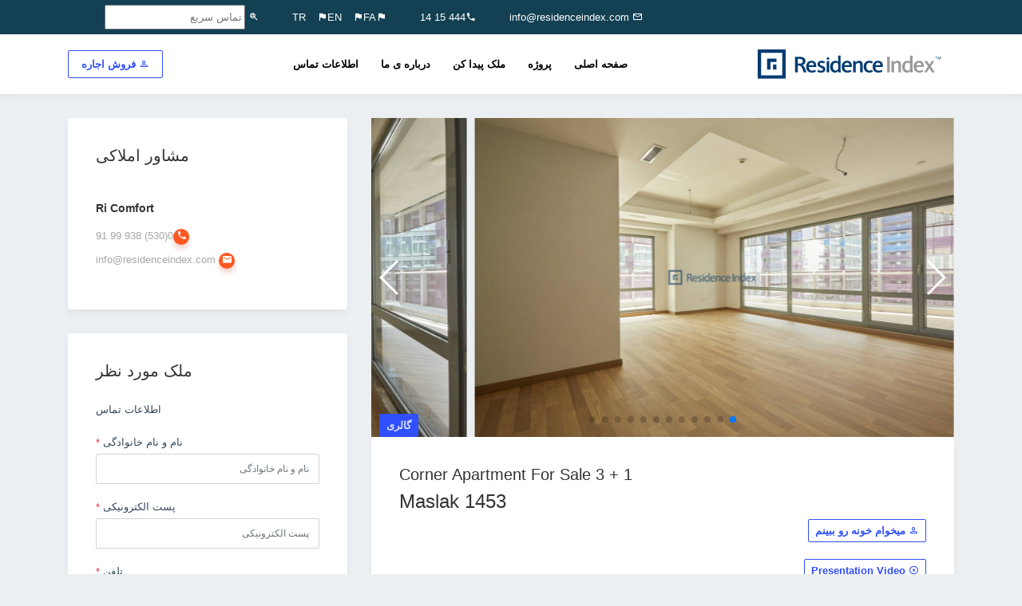

--- FILE ---
content_type: text/html; charset=UTF-8
request_url: https://residenceindex.com/fa/detay/16248/1453-maslak-kiralik-3-plus-1-kose-daire.html
body_size: 12467
content:
<!DOCTYPE html>
<html lang="fa">
<head>
    <meta charset="utf-8">
    <meta name="viewport" content="width=device-width, initial-scale=1, maximum-scale=5, shrink-to-fit=no, user-scalable=yes" />
    <meta http-equiv="X-UA-Compatible" content="IE=10" />
    <meta name="keywords" content="maslak,1453,satılık,daire,konut,ev,1+1,2+1,3+1,4+1,kiralık,kısa,dönem,vatandaşlık,fırsat,ağaoğlu,sahibinden,uygun,en,citizenship,for,sale,opportunity,price,alternative,rent,buy,luxury,House,apartment,current,square,meters,location,bedroom,living,room">
    <meta name="description" content="Maslak 1453 Satılık 3+1 Daire - Satılık Kiralık Tüm Fırsat Alternatif Daireler">
    <meta name="author" content="residenceindex">
    <title>1453 Maslak Corner Apartment For Sale 3 + 1 - Residence Index</title>

    <base href="https://residenceindex.com/" />

    <link rel="canonical" href="https://residenceindex.com/fa/detay/16248/1453-maslak-kiralik-3-plus-1-kose-daire.html"/>

    <meta property="og:title" content="1453 Maslak Corner Apartment For Sale 3 + 1 - Residence Index" />
    <meta property="og:site_name" content="Residenceindex"/>
    <meta property="og:type" content="website"/>
    <meta property="og:url" content="https://residenceindex.com/detay/16248/1453-maslak-kiralik-3-plus-1-kose-daire.html" />
    <meta property="og:description" content="Maslak 1453 Satılık 3+1 Daire - Satılık Kiralık Tüm Fırsat Alternatif Daireler" />
    <meta property="fb:app_id" content="404246563645205" />
    <meta property="og:image" content="https://residenceindex.com/media/images/portfolio/portfolio_image_339b30617333a0ef7269615ab0765bff.jpg" />
    <meta property="og:image:width" content="1500" />
    <meta property="og:image:height" content="1000" />

    <link rel="alternate" href="https://residenceindex.com/fa/detay/16248/1453-maslak-kiralik-3-plus-1-kose-daire.html" hreflang="x-default">

    
        <link rel="alternate" href="https://residenceindex.com/tr/detay/16248/1453-maslak-kiralik-3-plus-1-kose-daire.html" hreflang="tr">
        <link rel="alternate" href="https://residenceindex.com/en/detay/16248/1453-maslak-kiralik-3-plus-1-kose-daire.html" hreflang="en">
        <link rel="alternate" href="https://residenceindex.com/fa/detay/16248/1453-maslak-kiralik-3-plus-1-kose-daire.html" hreflang="fa">
    <link rel="apple-touch-icon" sizes="57x57" href="https://residenceindex.com/img/favicon/apple-icon-57x57.png">
    <link rel="apple-touch-icon" sizes="60x60" href="https://residenceindex.com/img/favicon/apple-icon-60x60.png">
    <link rel="apple-touch-icon" sizes="72x72" href="https://residenceindex.com/img/favicon/apple-icon-72x72.png">
    <link rel="apple-touch-icon" sizes="76x76" href="https://residenceindex.com/img/favicon/apple-icon-76x76.png">
    <link rel="apple-touch-icon" sizes="114x114" href="https://residenceindex.com/img/favicon/apple-icon-114x114.png">
    <link rel="apple-touch-icon" sizes="120x120" href="https://residenceindex.com/img/favicon/apple-icon-120x120.png">
    <link rel="apple-touch-icon" sizes="144x144" href="https://residenceindex.com/img/favicon/apple-icon-144x144.png">
    <link rel="apple-touch-icon" sizes="152x152" href="https://residenceindex.com/img/favicon/apple-icon-152x152.png">
    <link rel="apple-touch-icon" sizes="180x180" href="https://residenceindex.com/img/favicon/apple-icon-180x180.png">
    <link rel="icon" type="image/png" sizes="192x192"  href="https://residenceindex.com/img/favicon/android-icon-192x192.png">
    <link rel="icon" type="image/png" sizes="32x32" href="https://residenceindex.com/img/favicon/favicon-32x32.png">
    <link rel="icon" type="image/png" sizes="96x96" href="https://residenceindex.com/img/favicon/favicon-96x96.png">
    <link rel="icon" type="image/png" sizes="16x16" href="https://residenceindex.com/img/favicon/favicon-16x16.png">
    <link rel="manifest" href="https://residenceindex.com/img/favicon/manifest.json">
    <meta name="msapplication-TileColor" content="#ffffff">
    <meta name="msapplication-TileImage" content="https://residenceindex.com/img/favicon/ms-icon-144x144.png">
    <meta name="theme-color" content="#ffffff">

    <!-- Favicon Icon -->
    <link rel="icon" type="image/png" href="https://residenceindex.com/img/favicon/favicon-96x96.png">
    <link rel="stylesheet" href="https://cdnjs.cloudflare.com/ajax/libs/font-awesome/4.7.0/css/font-awesome.min.css" integrity="sha512-SfTiTlX6kk+qitfevl/7LibUOeJWlt9rbyDn92a1DqWOw9vWG2MFoays0sgObmWazO5BQPiFucnnEAjpAB+/Sw==" crossorigin="anonymous" referrerpolicy="no-referrer" />
    <!-- Bootstrap core CSS -->
    <link rel="stylesheet" href="https://cdnjs.cloudflare.com/ajax/libs/MaterialDesign-Webfont/3.7.95/css/materialdesignicons.min.css" integrity="sha512-YXUKdb6hkfGORF1hznwemkadkHhFwLUfcW8GBm2IexcCtdn+2shk8IrDT4LOtxN3jXJCSRb28lxEjU05bOQZFA==" crossorigin="anonymous" referrerpolicy="no-referrer" />

            <link href="https://residenceindex.com/vendor/bootstrap/css/bootstrap.min.css" rel="stylesheet">
        <!-- Swiper Slider -->
        <link href="https://residenceindex.com/css/swiper.min.css" media="all" rel="stylesheet" type="text/css"/>
        <!-- Select2 CSS -->
        <link href="https://residenceindex.com/css/fSelect.css?v=12" rel="stylesheet"/>

        <!-- Core CSS file -->
        <link rel="stylesheet" href="https://residenceindex.com/vendor/photoswipe/photoswipe.css">

        <link rel="stylesheet" href="https://residenceindex.com/vendor/photoswipe/default-skin/default-skin.css">

        <!-- Custom styles for this template -->
        <link href="https://residenceindex.com/css/osahan.css?v=12" rel="stylesheet">

        
        <!-- Google tag (gtag.js) -->
        <script async src="https://www.googletagmanager.com/gtag/js?id=G-N1EV6D7MZZ"></script>
        <script>
            window.dataLayer = window.dataLayer || [];
            function gtag(){dataLayer.push(arguments);}
            gtag('js', new Date());

            gtag('config', 'G-N1EV6D7MZZ');
        </script>


        
    <script>
        var directionText = 'Direction';
    </script>

    <script src="https://residenceindex.com/vendor/jquery/jquery.min.js"></script>

    <script src="https://www.google.com/recaptcha/api.js?onload=onloadCallback&render=explicit&hl=fa" async defer></script>
</head>
<body dir="rtl" class="rtl">
<div id="loading" class="loading"></div>
  <!-- Top Navbar -->
  <div class="navbar-top bg-primary">
     <div class="container">
        <div class="row">
           <div class="col-lg-4 col-md-4">

           </div>
           <div class="col-lg-8 col-md-8 text-right">
              <ul class="list-inline">
                 <li class="list-inline-item">
                    <a href="mailto:info@residenceindex.com" rel="nofollow" onclick="trackEvent('Links', 'click', 'Top header email');" target="_blank"><i class="mdi mdi-email-outline"></i> info@residenceindex.com</a>
                 </li>
                 <li class="list-inline-item">
                    <a href="tel:4441514" rel="nofollow" onclick="trackEvent('Links', 'click', 'Top header phone');"><i class="mdi mdi-phone"></i>444 15 14</a>
                 </li>
                <li class="list-inline-item">
                    <a href="tr/detay/16248/1453-maslak-kiralik-3-plus-1-kose-daire.html"><i class="mdi mdi-flag"></i>TR</a><a href="en/detay/16248/1453-maslak-kiralik-3-plus-1-kose-daire.html"><i class="mdi mdi-flag"></i>EN</a><a href="fa/detay/16248/1453-maslak-kiralik-3-plus-1-kose-daire.html"><i class="mdi mdi-flag"></i>FA</a>                 </li>
                 <li class="list-inline-item">
                     <form method="get" action="ilanlarimiz">
                         <i class="mdi mdi-search-web">
                             <input class="form header-input" name="q" placeholder="تماس سریع" type="text">
                         </i>
                     </form>

                 </li>
              </ul>
           </div>
        </div>
     </div>
  </div>
  <!-- End Top Navbar -->
  <!-- Navbar -->
  <header>
     <nav class="navbar navbar-expand-lg navbar-light bg-light">
        <div class="container">
           <a class="navbar-brand text-success logo" href="https://residenceindex.com/">
            <img src="https://residenceindex.com/img/logo.svg" alt="Residence Index" style="width: 230px;max-width: 100%;">
           </a>
           <button class="navbar-toggler navbar-toggler-right" type="button" data-toggle="collapse" data-target="#navbarResponsive" aria-controls="navbarResponsive" aria-expanded="false" aria-label="Toggle navigation">
           <span class="navbar-toggler-icon"></span>
           </button>
           <div class="collapse navbar-collapse" id="navbarResponsive">
              <ul class="navbar-nav mr-auto mt-2 mt-lg-0 margin-auto">
                  <li class="nav-item">
                    <a class="nav-link" href="/">
                        صفحه اصلی                    </a>

                </li>
                  <li class="nav-item">
                    <a class="nav-link" href="projeler">
                        پروژه                    </a>

                </li>
                  <li class="nav-item">
                    <a class="nav-link" href="ilanlarimiz">
                        ملک پیدا کن                    </a>

                </li>


                 <li class="nav-item">
                    <a class="nav-link" href="hakkimizda">
                        درباره ی ما                    </a>

                </li>

                                    <li class="nav-item">
                    <a class="nav-link" href="iletisim">
                        اطلاعات تماس                    </a>

                </li>
              </ul>
               <div class="show-on-mobile mobile-languages">
                   <a href="tr/detay/16248/1453-maslak-kiralik-3-plus-1-kose-daire.html" class="mobile-language"><i class="mdi mdi-flag"></i>TR</a><a href="en/detay/16248/1453-maslak-kiralik-3-plus-1-kose-daire.html" class="mobile-language"><i class="mdi mdi-flag"></i>EN</a><a href="fa/detay/16248/1453-maslak-kiralik-3-plus-1-kose-daire.html" class="mobile-language"><i class="mdi mdi-flag"></i>FA</a>               </div>
              <div class="my-2 my-lg-0">
                 <ul class="list-inline main-nav-right">
                    <li class="list-inline-item">
                       <a class="btn btn-outline-primary btn-sm" href="javascript:;" onclick="contactForm('rentSale');"><i class="mdi mdi-account-outline"></i> فروش اجاره </a>
                    </li>
                 </ul>
              </div>
              <div class="my-2 my-lg-0 show-on-mobile">
                  <ul class="list-inline main-nav-right">
                  <li class="list-inline-item">
                      <form method="get" action="ilanlarimiz">
                          <input class="form header-input" name="q" placeholder="تماس سریع" type="text" style="padding:10px; width: 250px;">
                          <button type="submit" class="btn btn-secondary no-radius font-weight-bold" style="padding:13px;margin-top: -1px;margin-left: -5px;">زنگ بزن</button>
                      </form>
                  </li>
                  </ul>
              </div>


           </div>
        </div>
     </nav>
  </header>
  <!-- End Navbar -->
    <!-- Property Single Slider -->
<section class="section-padding">
    <div class="container">
        <div class="row">
            <div class="col-lg-8 col-md-8">

                <!-- Swiper -->
                <div class="swiper-container">
                    <div class="swiper-wrapper image-gallery">

                                                    <div class="swiper-slide">
                                <img class="top-gallery-item" data-index="0"
                                     src="https://residenceindex.com/media/images/portfolio/portfolio_image_339b30617333a0ef7269615ab0765bff.jpg"
                                     alt="Corner Apartment For Sale 3 + 1"
                                     style="width: auto;">
                            </div>
                                                        <div class="swiper-slide">
                                <img class="top-gallery-item" data-index="1"
                                     src="https://residenceindex.com/media/images/portfolio/portfolio_image_5ac00f8568be7145f3acb872fe5b1676.jpg"
                                     alt="Corner Apartment For Sale 3 + 1"
                                     style="width: auto;">
                            </div>
                                                        <div class="swiper-slide">
                                <img class="top-gallery-item" data-index="2"
                                     src="https://residenceindex.com/media/images/portfolio/portfolio_image_3505a134a8b4d5cdb905f9612f80421f.jpg"
                                     alt="Corner Apartment For Sale 3 + 1"
                                     style="width: auto;">
                            </div>
                                                        <div class="swiper-slide">
                                <img class="top-gallery-item" data-index="3"
                                     src="https://residenceindex.com/media/images/portfolio/portfolio_image_7f70083347f39817dac6d30ca7da0bde.jpg"
                                     alt="Corner Apartment For Sale 3 + 1"
                                     style="width: auto;">
                            </div>
                                                        <div class="swiper-slide">
                                <img class="top-gallery-item" data-index="4"
                                     src="https://residenceindex.com/media/images/portfolio/portfolio_image_50eb1fbf1a5f3cf89751b0a39fd44431.jpg"
                                     alt="Corner Apartment For Sale 3 + 1"
                                     style="width: auto;">
                            </div>
                                                        <div class="swiper-slide">
                                <img class="top-gallery-item" data-index="5"
                                     src="https://residenceindex.com/media/images/portfolio/portfolio_image_95448b44f9bcd3acfdbcdb3a291deffa.jpg"
                                     alt="Corner Apartment For Sale 3 + 1"
                                     style="width: auto;">
                            </div>
                                                        <div class="swiper-slide">
                                <img class="top-gallery-item" data-index="6"
                                     src="https://residenceindex.com/media/images/portfolio/portfolio_image_9548997d8ad0001705a1de05ea622d2d.jpg"
                                     alt="Corner Apartment For Sale 3 + 1"
                                     style="width: auto;">
                            </div>
                                                        <div class="swiper-slide">
                                <img class="top-gallery-item" data-index="7"
                                     src="https://residenceindex.com/media/images/portfolio/portfolio_image_d3ce45543678462e1d9b096b3d200399.jpg"
                                     alt="Corner Apartment For Sale 3 + 1"
                                     style="width: auto;">
                            </div>
                                                        <div class="swiper-slide">
                                <img class="top-gallery-item" data-index="8"
                                     src="https://residenceindex.com/media/images/portfolio/img_1_20aebba30f3140eb0fea52d5e1b5d9a1.jpg"
                                     alt="Corner Apartment For Sale 3 + 1"
                                     style="width: auto;">
                            </div>
                                                        <div class="swiper-slide">
                                <img class="top-gallery-item" data-index="9"
                                     src="https://residenceindex.com/media/images/portfolio/img_1_5db9fed0ea9b847e47705553660539bc.jpg"
                                     alt="Corner Apartment For Sale 3 + 1"
                                     style="width: auto;">
                            </div>
                                                        <div class="swiper-slide">
                                <img class="top-gallery-item" data-index="10"
                                     src="https://residenceindex.com/media/images/portfolio/img_1_b62d89c00bf28ffb94968870bcd268ec.jpg"
                                     alt="Corner Apartment For Sale 3 + 1"
                                     style="width: auto;">
                            </div>
                                                        <div class="swiper-slide">
                                <img class="top-gallery-item" data-index="11"
                                     src="https://residenceindex.com/media/images/portfolio/img_1_8926baee7dfee8a0906770a8a9e5cdf5.jpg"
                                     alt="Corner Apartment For Sale 3 + 1"
                                     style="width: auto;">
                            </div>
                                                </div>
                    <!-- Add Pagination -->
                    <div class="swiper-pagination"></div>

                    <!-- Add Arrows -->
                    <div class="swiper-button-next swiper-button-white"></div>
                    <div class="swiper-button-prev swiper-button-white"></div>
                    <a href="javascript:;" onclick="openPhotos(topImages, 0);"
                       class="btn btn btn-primary btn-sm btn-view-photos">
                        <span class="show-on-desktop">گالری</span>
                        <span class="show-on-mobile list-icon"><i class="mdi mdi-magnify-plus"
                                                                  style="font-size: 26px;"></i></span>
                    </a>
                </div>
                <!-- Initialize Swiper -->

                <div class="card padding-card project-info">
                    <div class="card-body">
                        <h5>Corner Apartment For Sale 3 + 1</h5>
                        <div>
                                                            <h6 style="font-size: 24px;">1453 Maslak</h6>
                                                                <a class="btn btn btn-outline-primary btn-sm btn-contact" href="javascript:;"
                                   onclick="contactForm('portfolioDetail', 16248);"><i
                                            class="mdi mdi-account-outline"></i> میخوام خونه رو ببینم                                </a>
                                                                <br/>
                                <br/>
                                <a class="btn btn btn-outline-primary btn-sm btn-contact" href="javascript:;"
                                   onclick="modalMessage('\x3cdiv class\x3d\x22video-container\x22\x3e\x3ciframe width\x3d\x22560\x22 height\x3d\x22315\x22 src\x3d\x22https://www.youtube.com/embed/i7_-i9c9UAQ\x22 frameborder\x3d\x220\x22 allow\x3d\x22accelerometer; autoplay; encrypted-media; gyroscope; picture-in-picture\x22 allowfullscreen\x3e\x3c/iframe\x3e\x3c/div\x3e', 'Video');">
                                    <i class="mdi mdi-play-circle-outline"></i> Presentation Video                                </a>

                            
                        </div>

                        <div class="about-agent">
                            <div class="carousel-inner">
                                <div class="carousel-item active">
                                    <div class="card card-list">
                                        <div class="card-body pb-0">
                                            <h2>100.000 TL<a class="btn btn btn-primary btn-sm btn-contact2 btn-disabled " href="javascript:;">اجاره ای</a></h2>                                            <i class="mdi mdi-home-map-marker"></i> Sarıyer İstanbul
                                            <br> <strong>اسم ملک</strong>
                                            : 16248
                                        </div>

                                    </div>
                                </div>
                            </div>
                        </div>
                    </div>
                </div>

                <div class="card padding-card">
                    <div class="card-body">
                        <h5 class="card-title mb-3">خصوصیات اش</h5>
                        <div class="row">

                            
                                                            <div class="col-lg-4 col-md-4 mobile">
                                    <div class="list-icon">
                                        <i class="mdi mdi-office-building"></i>
                                        <strong>مدل ملک</strong>
                                        <p class="mb-0">تخت</p>
                                    </div>
                                </div>
                            
                            
                            
                                                            <div class="col-lg-4 col-md-4 mobile">
                                    <div class="list-icon">
                                        <i class="mdi mdi-move-resize-variant"></i>
                                        <strong>متراژ</strong>
                                        <p class="mb-0">226</p>
                                    </div>
                                </div>
                            
                                                            <div class="col-lg-4 col-md-4 mobile">
                                    <div class="list-icon">
                                        <i class="mdi mdi-floor-plan"></i>
                                        <strong>تعداد اتاق</strong>
                                        <p class="mb-0">3+1</p>
                                    </div>
                                </div>
                            
                                                            <div class="col-lg-4 col-md-4 mobile">
                                    <div class="list-icon">
                                        <i class="mdi mdi-hot-tub"></i>
                                        <strong>تعداد حمام</strong>
                                        <p class="mb-0">2 </p>
                                    </div>
                                </div>
                            
                                                            <div class="col-lg-4 col-md-4 mobile">
                                    <div class="list-icon">
                                        <i class="mdi mdi-timelapse"></i>
                                        <strong>سن ساختمان</strong>
                                        <p class="mb-0">8</p>
                                    </div>
                                </div>
                            
                                                            <div class="col-lg-4 col-md-4 mobile">
                                    <div class="list-icon">
                                        <i class="mdi mdi-cash"></i>
                                        <strong> شارژ</strong>
                                        <p class="mb-0"> TL </p>
                                    </div>
                                </div>
                            
                            <div class="col-lg-4 col-md-4 mobile">
                                <div class="list-icon">
                                    <i class="mdi mdi-television-classic"></i>
                                    <strong>باوسایل</strong>
                                    <p class="mb-0">نه خیر </p>
                                </div>
                            </div>

                                                            <div class="col-lg-4 col-md-4 mobile">
                                    <div class="list-icon">
                                        <i class="mdi mdi-sort-ascending"></i>
                                        <strong>تعداد طبقات</strong>
                                        <p class="mb-0">42</p>
                                    </div>
                                </div>
                            
                                                            <div class="col-lg-4 col-md-4 mobile">
                                    <div class="list-icon">
                                        <i class="mdi mdi-stairs"></i>
                                        <strong>طبقه</strong>
                                        <p class="mb-0">18 </p>
                                    </div>
                                </div>
                            
                            
                            
                            
                                                            <div class="col-lg-4 col-md-4 mobile">
                                    <div class="list-icon">
                                        <i class="mdi mdi-parking"></i>
                                        <strong>پارکینگ</strong>
                                        <p class="mb-0">1 </p>
                                    </div>
                                </div>
                            
                        </div>

                                            </div>
                </div>

                
                
                    <div class="row">
                        <div class="col-lg-12 col-md-12">
                            <div class="card padding-card">
                                <div class="card-body">
                                    <div id="accordion" role="tablist" aria-multiselectable="true">

                                                                                    <div class="faq-card mb-4">
                                                <div class="faq-card-header mb-2" role="tab" id="headingTwo">
                                                    <h5 class="mb-0">
                                                        <a class="collapsed" data-toggle="collapse"
                                                           data-parent="#accordion" href="#collapseTwo"
                                                           aria-expanded="true" aria-controls="collapseTwo">
                                                            <i class="mdi mdi-arrow-right-bold-box"></i> پلان طبقه ها                                                        </a>
                                                    </h5>
                                                </div>
                                                <div id="collapseTwo" class="collapse" role="tabpanel"
                                                     aria-labelledby="headingTwo">
                                                    <div class="show-on-mobile">
                                                                                                                <div class="card card-list">
                                                                                                                            <a href="https://residenceindex.com/media/images/room_plans/room_plan_158_a379f48c8c6a0e4e9787f15cd32d9a9f.png" target="_blank">
                                                                    <div class="card-img">
                                                                        <img class="card-img-top" src="https://residenceindex.com/media/images/room_plans/room_plan_158_a379f48c8c6a0e4e9787f15cd32d9a9f.png" alt="1453 Maslak T1-SB1" style="max-width: 80px;max-height: 80px;">                                                                    </div>
                                                                </a>
                                                                                                                        <div class="card-body">
                                                                <h5>T1-SB1</h5>
                                                                                                                                <h5 class="card-title mb-2">شارژ                                                                    :  TL</h5>
                                                            </div>
                                                            <div class="card-footer">
                                                                <span><i class="mdi mdi-sofa"></i> اتاق: <strong>3+1</strong></span>
                                                                <span><i class="mdi mdi-parking"></i> پارک ماشین : <strong>1</strong> </span>
                                                                <span><i class="mdi mdi-move-resize-variant"></i> m²: <strong> 226</strong></span>
                                                            </div>
                                                        </div>
                                                    </div>
                                                    <div class="container show-on-desktop">
                                                        <table class="table table-responsive">
                                                            <thead>
                                                            <tr>
                                                                <th>پلان</th>
                                                                <th>پلان طبقه ها</th>
                                                                <th>تعداد اتاق</th>
                                                                <th>متراژ</th>
                                                                <th>شارژ</th>
                                                                <th>تعداد پارکینگ</th>
                                                                                                                            </tr>
                                                            </thead>
                                                            <tbody class="image-gallery">
                                                                                                                        <tr>
                                                                <td> <a href="https://residenceindex.com/media/images/room_plans/room_plan_158_a379f48c8c6a0e4e9787f15cd32d9a9f.png" target="_blank"><img src="https://residenceindex.com/media/images/room_plans/room_plan_158_a379f48c8c6a0e4e9787f15cd32d9a9f.png" alt="1453 Maslak T1-SB1" style="max-width: 80px;max-height: 80px;"> </a></td>
                                                                <td>
                                                                    <a href="javascript:;">T1-SB1 </a>
                                                                </td>
                                                                <td>3+1</td>
                                                                <td>226</td>
                                                                <td> TL</td>
                                                                <td>1</td>
                                                                                                                            </tr>
                                                                                                                        </tbody>
                                                        </table>
                                                    </div>
                                                </div>
                                            </div>
                                        


                                                                                    <div class="faq-card mb-4">
                                                <div class="faq-card-header mb-2" role="tab" id="headingThreed">
                                                    <h5 class="mb-0">
                                                        <a class="collapsed" data-toggle="collapse"
                                                           data-parent="#accordion" href="#collapseThree"
                                                           aria-expanded="true" aria-controls="collapseThree">
                                                            <i class="mdi mdi-arrow-right-bold-box"></i> خصوصیات تکنیکی                                                        </a>
                                                    </h5>
                                                </div>
                                                <div id="collapseThree" class="collapse" role="tabpanel"
                                                     aria-labelledby="headingThreed">
                                                                                                            <h5 class="card-title mb-3">مشخصات داخلی</h5>
                                                        <div class="row sidebar-card-list">
                                                            <div class="col-lg-4 col-md-4 mobile"><i class="mdi mdi-checkbox-marked-outline text-success"></i> آسانسور</div><div class="col-lg-4 col-md-4 mobile"><i class="mdi mdi-checkbox-marked-outline text-success"></i> ۲۴ ساعتخدمات تسیساتی</div><div class="col-lg-4 col-md-4 mobile"><i class="mdi mdi-checkbox-marked-outline text-success"></i> سیستم اینترنتی</div><div class="col-lg-4 col-md-4 mobile"><i class="mdi mdi-checkbox-marked-outline text-success"></i> آیفون</div><div class="col-lg-4 col-md-4 mobile"><i class="mdi mdi-checkbox-marked-outline text-success"></i> وایلس</div><div class="col-lg-4 col-md-4 mobile"><i class="mdi mdi-checkbox-marked-outline text-success"></i> آب گرم مرکزی</div><div class="col-lg-4 col-md-4 mobile"><i class="mdi mdi-checkbox-marked-outline text-success"></i> گاز</div><div class="col-lg-4 col-md-4 mobile"><i class="mdi mdi-checkbox-marked-outline text-success"></i> انتن مرکزی</div><div class="col-lg-4 col-md-4 mobile"><i class="mdi mdi-checkbox-marked-outline text-success"></i> سرویس تسیسات</div><div class="col-lg-4 col-md-4 mobile"><i class="mdi mdi-checkbox-marked-outline text-success"></i> کولر</div><div class="col-lg-4 col-md-4 mobile"><i class="mdi mdi-checkbox-marked-outline text-success"></i> تلوزیون انتن</div><div class="col-lg-4 col-md-4 mobile"><i class="mdi mdi-checkbox-marked-outline text-success"></i> آسانسور بازی</div><div class="col-lg-4 col-md-4 mobile"><i class="mdi mdi-checkbox-marked-outline text-success"></i> رسپشن</div><div class="col-lg-4 col-md-4 mobile"><i class="mdi mdi-checkbox-marked-outline text-success"></i> لوازم آشپزخانه</div><div class="col-lg-4 col-md-4 mobile"><i class="mdi mdi-checkbox-marked-outline text-success"></i> سیستم صوتی</div><div class="col-lg-4 col-md-4 mobile"><i class="mdi mdi-checkbox-marked-outline text-success"></i> دستشویی مستر</div><div class="col-lg-4 col-md-4 mobile"><i class="mdi mdi-checkbox-marked-outline text-success"></i> مستر</div><div class="col-lg-4 col-md-4 mobile"><i class="mdi mdi-checkbox-marked-outline text-success"></i> بالکن</div><div class="col-lg-4 col-md-4 mobile"><i class="mdi mdi-checkbox-marked-outline text-success"></i> خانه ی هوشمند</div><div class="col-lg-4 col-md-4 mobile"><i class="mdi mdi-checkbox-marked-outline text-success"></i> خدمات رزیدنسی</div><div class="col-lg-4 col-md-4 mobile"><i class="mdi mdi-checkbox-marked-outline text-success"></i> خدمات اتو شویی</div><div class="col-lg-4 col-md-4 mobile"><i class="mdi mdi-checkbox-marked-outline text-success"></i> سنسور آتش سوزی</div><div class="col-lg-4 col-md-4 mobile"><i class="mdi mdi-checkbox-marked-outline text-success"></i> گرمایش مرکزی</div><div class="col-lg-4 col-md-4 mobile"><i class="mdi mdi-checkbox-marked-outline text-success"></i> ایمنی مسکن</div><div class="col-lg-4 col-md-4 mobile"><i class="mdi mdi-checkbox-marked-outline text-success"></i> آشپزخانه آمریکایی</div><div class="col-lg-4 col-md-4 mobile"><i class="mdi mdi-checkbox-marked-outline text-success"></i> </div><div class="col-lg-4 col-md-4 mobile"><i class="mdi mdi-checkbox-marked-outline text-success"></i> غرفة الغسيل</div><div class="col-lg-4 col-md-4 mobile"><i class="mdi mdi-checkbox-marked-outline text-success"></i> خدمات تمیز کاری</div><div class="col-lg-4 col-md-4 mobile"><i class="mdi mdi-checkbox-marked-outline text-success"></i> سیستم تصفیه آب</div><div class="col-lg-4 col-md-4 mobile"><i class="mdi mdi-checkbox-marked-outline text-success"></i> گرمایش کف</div>                                                        </div>
                                                                                                                                                                <h5 class="card-title mb-3">مشخصات بیرونی</h5>
                                                        <div class="row sidebar-card-list">
                                                            <div class="col-lg-4 col-md-4 mobile"><i class="mdi mdi-checkbox-marked-outline text-success"></i> پارکینگ</div><div class="col-lg-4 col-md-4 mobile"><i class="mdi mdi-checkbox-marked-outline text-success"></i> دپو آب</div><div class="col-lg-4 col-md-4 mobile"><i class="mdi mdi-checkbox-marked-outline text-success"></i> </div><div class="col-lg-4 col-md-4 mobile"><i class="mdi mdi-checkbox-marked-outline text-success"></i> ژنراتور</div><div class="col-lg-4 col-md-4 mobile"><i class="mdi mdi-checkbox-marked-outline text-success"></i> سیستم بلندگو</div><div class="col-lg-4 col-md-4 mobile"><i class="mdi mdi-checkbox-marked-outline text-success"></i> بتن عالی</div><div class="col-lg-4 col-md-4 mobile"><i class="mdi mdi-checkbox-marked-outline text-success"></i> خدمات زمین پایین</div><div class="col-lg-4 col-md-4 mobile"><i class="mdi mdi-checkbox-marked-outline text-success"></i> ضد زلزله</div><div class="col-lg-4 col-md-4 mobile"><i class="mdi mdi-checkbox-marked-outline text-success"></i> چهت سرمایه گذاری</div><div class="col-lg-4 col-md-4 mobile"><i class="mdi mdi-checkbox-marked-outline text-success"></i> نگهبانی</div><div class="col-lg-4 col-md-4 mobile"><i class="mdi mdi-checkbox-marked-outline text-success"></i> دوربین مداربسته</div><div class="col-lg-4 col-md-4 mobile"><i class="mdi mdi-checkbox-marked-outline text-success"></i> ۲۴ ساعت نگهبانی</div><div class="col-lg-4 col-md-4 mobile"><i class="mdi mdi-checkbox-marked-outline text-success"></i> انرژی خورشیدی</div>                                                        </div>
                                                                                                    </div>
                                            </div>
                                                                                                                            <div class="faq-card mb-4">
                                                <div class="faq-card-header mb-2" role="tab" id="headingOne">
                                                    <h5 class="mb-0">
                                                        <a data-toggle="collapse" data-parent="#accordion"
                                                           href="#collapseOne"
                                                           aria-expanded="true" aria-controls="collapseOne">
                                                            <i class="mdi mdi-arrow-right-bold-box"></i> امکانات رفاهی                                                        </a>
                                                    </h5>
                                                </div>
                                                <div id="collapseOne" class="collapse" role="tabpanel"
                                                     aria-labelledby="headingOne">
                                                    <div class="row sidebar-card-list">
                                                        <div class="col-lg-4 col-md-4 mobile"><i class="mdi mdi-checkbox-marked-outline text-success"></i> استخر رو‌بسته</div><div class="col-lg-4 col-md-4 mobile"><i class="mdi mdi-checkbox-marked-outline text-success"></i> پارکینگ رو‌بسته</div><div class="col-lg-4 col-md-4 mobile"><i class="mdi mdi-checkbox-marked-outline text-success"></i> سوپر مارکت</div><div class="col-lg-4 col-md-4 mobile"><i class="mdi mdi-checkbox-marked-outline text-success"></i> آرایشگاه</div><div class="col-lg-4 col-md-4 mobile"><i class="mdi mdi-checkbox-marked-outline text-success"></i> سونا</div><div class="col-lg-4 col-md-4 mobile"><i class="mdi mdi-checkbox-marked-outline text-success"></i> حمام ترک</div><div class="col-lg-4 col-md-4 mobile"><i class="mdi mdi-checkbox-marked-outline text-success"></i> سالن ورزش</div><div class="col-lg-4 col-md-4 mobile"><i class="mdi mdi-checkbox-marked-outline text-success"></i> مرکز خرید</div><div class="col-lg-4 col-md-4 mobile"><i class="mdi mdi-checkbox-marked-outline text-success"></i> کافه</div><div class="col-lg-4 col-md-4 mobile"><i class="mdi mdi-checkbox-marked-outline text-success"></i> رستوران</div><div class="col-lg-4 col-md-4 mobile"><i class="mdi mdi-checkbox-marked-outline text-success"></i> مدرسه</div><div class="col-lg-4 col-md-4 mobile"><i class="mdi mdi-checkbox-marked-outline text-success"></i> سینما</div><div class="col-lg-4 col-md-4 mobile"><i class="mdi mdi-checkbox-marked-outline text-success"></i> سالن جلسات</div><div class="col-lg-4 col-md-4 mobile"><i class="mdi mdi-checkbox-marked-outline text-success"></i> اتاقت بخار سونا</div><div class="col-lg-4 col-md-4 mobile"><i class="mdi mdi-checkbox-marked-outline text-success"></i> امکانات رفاهی</div><div class="col-lg-4 col-md-4 mobile"><i class="mdi mdi-checkbox-marked-outline text-success"></i> لوبی</div><div class="col-lg-4 col-md-4 mobile"><i class="mdi mdi-checkbox-marked-outline text-success"></i> استخر کودک</div><div class="col-lg-4 col-md-4 mobile"><i class="mdi mdi-checkbox-marked-outline text-success"></i> سالن بازی کودک</div><div class="col-lg-4 col-md-4 mobile"><i class="mdi mdi-checkbox-marked-outline text-success"></i> صفحات</div><div class="col-lg-4 col-md-4 mobile"><i class="mdi mdi-checkbox-marked-outline text-success"></i> اتاق کنفرانس</div><div class="col-lg-4 col-md-4 mobile"><i class="mdi mdi-checkbox-marked-outline text-success"></i> سالن های سرگرمی</div><div class="col-lg-4 col-md-4 mobile"><i class="mdi mdi-checkbox-marked-outline text-success"></i> اتاق بازرگانی</div><div class="col-lg-4 col-md-4 mobile"><i class="mdi mdi-checkbox-marked-outline text-success"></i> سالن فوتبال</div><div class="col-lg-4 col-md-4 mobile"><i class="mdi mdi-checkbox-marked-outline text-success"></i> محل بسکتبال</div><div class="col-lg-4 col-md-4 mobile"><i class="mdi mdi-checkbox-marked-outline text-success"></i> سالن والیبال</div><div class="col-lg-4 col-md-4 mobile"><i class="mdi mdi-checkbox-marked-outline text-success"></i> سالن تنیس</div><div class="col-lg-4 col-md-4 mobile"><i class="mdi mdi-checkbox-marked-outline text-success"></i> </div><div class="col-lg-4 col-md-4 mobile"><i class="mdi mdi-checkbox-marked-outline text-success"></i> آبشار تزیینی</div><div class="col-lg-4 col-md-4 mobile"><i class="mdi mdi-checkbox-marked-outline text-success"></i> بالکن افتاب گیری</div><div class="col-lg-4 col-md-4 mobile"><i class="mdi mdi-checkbox-marked-outline text-success"></i> خدمات پارک</div><div class="col-lg-4 col-md-4 mobile"><i class="mdi mdi-checkbox-marked-outline text-success"></i> با دید بوغاز</div><div class="col-lg-4 col-md-4 mobile"><i class="mdi mdi-checkbox-marked-outline text-success"></i> مناطق تفریحی</div><div class="col-lg-4 col-md-4 mobile"><i class="mdi mdi-checkbox-marked-outline text-success"></i> باغ و پارک</div><div class="col-lg-4 col-md-4 mobile"><i class="mdi mdi-checkbox-marked-outline text-success"></i> بادید دریا</div><div class="col-lg-4 col-md-4 mobile"><i class="mdi mdi-checkbox-marked-outline text-success"></i> سالن سرویسی</div><div class="col-lg-4 col-md-4 mobile"><i class="mdi mdi-checkbox-marked-outline text-success"></i> اتاق ماساژ</div><div class="col-lg-4 col-md-4 mobile"><i class="mdi mdi-checkbox-marked-outline text-success"></i> خدمات درمانی</div>                                                    </div>
                                                </div>
                                            </div>
                                        
                                    </div>
                                </div>
                            </div>
                        </div>

                    </div>
                
                <div class="card padding-card">
                    <div class="card-body">
                        <h5 class="card-title mb-3">موقعیت مکانی</h5>
                        <div class="row mb-3">
                            <div class="col-lg-6 col-md-6">
                                <p>
                                    <strong class="text-dark">آدرس</strong> Sarıyer İstanbul                                </p>
                                <p>
                                    <strong class="text-dark">محله:</strong> Merkez Ayazağa Mh.                                </p>
                            </div>
                        </div>
                        <div id="map"></div>
                    </div>
                </div>


            </div>
                            <div class="col-lg-4 col-md-4">
                                            <div class="card sidebar-card">
                            <div class="card-body">
                                <h5 class="card-title mb-4">مشاور املاکی</h5>
                                <div class="about-agent">
                                    <div class="carousel-inner">
                                        <div class="carousel-item active">
                                            <div class="card card-list">
                                                                                                <div class="card-body pb-0">
                                                    <h5 class="card-title mb-4">Ri Comfort</h5>
                                                                                                            <h6 class="card-subtitle mb-3 text-muted"><i
                                                                    class="mdi mdi-phone"></i><a
                                                                    style="color: #a7a7a7!important;"
                                                                    href="tel:0(530) 938 99 91"
                                                                    rel="nofollow">0(530) 938 99 91</a>
                                                        </h6>
                                                                                                                                                                <h6 class="card-subtitle mb-3 text-muted"><i
                                                                    class="mdi mdi-email"></i> <a
                                                                    style="color: #a7a7a7!important;"
                                                                    href="mailto:info@residenceindex.com"
                                                                    target="_blank"
                                                                    rel="nofollow">info@residenceindex.com</a>
                                                        </h6>
                                                                                                    </div>

                                            </div>
                                        </div>
                                    </div>
                                </div>
                            </div>
                        </div>
                                                <div class="card sidebar-card">
                            <div class="card-body">
                                <h5 class="card-title mb-4">ملک مورد نظر</h5>
                                <form name="contactFormElm" onsubmit="return false;">
                                    <input type="hidden" name="hash" value="846448b971c3f10cf5c1a8c6fd203b1e1692b716bee5744cf05dd6b4e177b1d8">
                                    <input type="hidden" name="url"
                                           value="https://residenceindex.com/detay/16248/1453-maslak-kiralik-3-plus-1-kose-daire.html">
                                    <input type="hidden" name="message_source" value="portfolioDetail">
                                    <input type="hidden" name="id" class="message_id"
                                           value="16248">
                                    <div class="control-group form-group">
                                        <div class="controls">
                                            اطلاعات تماس                                        </div>
                                    </div>
                                    <div class="control-group form-group">
                                        <div class="controls">
                                            <label>نام و نام خانوادگی <span
                                                        class="text-danger">*</span></label>
                                            <input type="text" name="name"
                                                   placeholder="نام و نام خانوادگی"
                                                   class="form-control" required>
                                        </div>
                                    </div>
                                    <div class="control-group form-group">
                                        <div class="controls">
                                            <label> پست الکترونیکی <span
                                                        class="text-danger">*</span></label>
                                            <input type="email" name="email"
                                                   placeholder="پست الکترونیکی"
                                                   class="form-control" required>
                                        </div>
                                    </div>
                                    <div class="control-group form-group">
                                        <div class="controls">
                                            <label>تلفن <span
                                                        class="text-danger">*</span></label>
                                            <input type="text" name="phone"
                                                   placeholder="شماره تلفن"
                                                   class="form-control" required>
                                        </div>
                                    </div>
                                    <div class="control-group form-group">
                                        <div class="controls">
                                            <label>پیام <span
                                                        class="text-danger">*</span></label>
                                            <textarea rows="5" cols="50" name="message" class="form-control"></textarea>
                                        </div>
                                    </div>
                                                                            <div class="control-group form-group reCaptcha">
                                            <div class="controls">
                                                <div class="g-recaptcha"
                                                     data-sitekey="6LdaNn0UAAAAAAE1ya7u3OMBEV64M8hcrM5RbMEa"></div>
                                            </div>
                                        </div>
                                                                        <div class="messageError"></div>
                                    <button type="submit" class="btn btn-secondary btn-lg btn-block"
                                            onclick="sendMessage(this);">بفرست</button>
                                </form>
                            </div>
                        </div>
                    
                </div>
                    </div>
    </div>
</section>
<!-- End Property Single Slider -->
    <!-- Similar Properties -->
    <section class="section-padding  border-top">
        <div class="container">
            <div class="row">
                <div class="col-lg-12 col-md-12 section-title text-left mb-4">
                    <h2>پروژه های تحت نظر</h2>
                </div>

                                    <div class="col-lg-4 col-md-4">
                        <div class="card card-list">
                            <a href="/detay/2/1453-maslak-satilik-bahce-kati-1-plus-1-daire.html">

                                <div class="card-img">
                                    <div class="love-badge text-danger"><i class="mdi mdi-heart-outline"></i></div>
                                    <div class="badge images-badge"><i
                                                class="mdi mdi-image-filter"></i> 10</div>
                                    <span class="badge badge-danger">فروشی</span>
                                                                            <img class="card-img-top"
                                             src="https://residenceindex.com/media/images/portfolio/portfolio_image_adca3a7cd943db0764f26ffadf8f6ab4.jpg"
                                             alt="1453 Maslak - Garden Floor 1+1 Flat For Sale">
                                                                    </div>
                                <div class="card-body">
                                    <h2 class="text-primary mb-2 mt-0">
                                        13.500.000 TL                                    </h2>
                                    <h5 class="card-title mb-2">1453 Maslak</h5>
                                    <h6 class="card-subtitle mt-1 mb-0 text-muted"><i
                                                class="mdi mdi-home-map-marker"></i> Sarıyer İstanbul                                    </h6>
                                </div>
                                <div class="card-footer">
                                    <span><i class="mdi mdi-sofa"></i> اتاق</span>
                                    <span><i class="mdi mdi-scale-bathroom"></i> حمام</span>
                                    <span><i class="mdi mdi-move-resize-variant"></i> مترمربع</span>
                                </div>
                            </a>
                        </div>
                    </div>
                                    <div class="col-lg-4 col-md-4">
                        <div class="card card-list">
                            <a href="/detay/12938/1453-maslak-3-plus-1-firsat-daire.html">

                                <div class="card-img">
                                    <div class="love-badge text-danger"><i class="mdi mdi-heart-outline"></i></div>
                                    <div class="badge images-badge"><i
                                                class="mdi mdi-image-filter"></i> 11</div>
                                    <span class="badge badge-danger">اجاره ای</span>
                                                                            <img class="card-img-top"
                                             src="https://residenceindex.com/media/images/portfolio/portfolio_image_0afb639f14040ea12f9a3446385a7c68.jpg"
                                             alt="1453 Maslak - 3 + 1 Opportunity Apartment">
                                                                    </div>
                                <div class="card-body">
                                    <h2 class="text-primary mb-2 mt-0">
                                        100.000 TL                                    </h2>
                                    <h5 class="card-title mb-2">1453 Maslak</h5>
                                    <h6 class="card-subtitle mt-1 mb-0 text-muted"><i
                                                class="mdi mdi-home-map-marker"></i> Sarıyer İstanbul                                    </h6>
                                </div>
                                <div class="card-footer">
                                    <span><i class="mdi mdi-sofa"></i> اتاق</span>
                                    <span><i class="mdi mdi-scale-bathroom"></i> حمام</span>
                                    <span><i class="mdi mdi-move-resize-variant"></i> مترمربع</span>
                                </div>
                            </a>
                        </div>
                    </div>
                                    <div class="col-lg-4 col-md-4">
                        <div class="card card-list">
                            <a href="/detay/17397/1453-maslak-genis-ferah-kiralik-4-plus-1-daire.html">

                                <div class="card-img">
                                    <div class="love-badge text-danger"><i class="mdi mdi-heart-outline"></i></div>
                                    <div class="badge images-badge"><i
                                                class="mdi mdi-image-filter"></i> 9</div>
                                    <span class="badge badge-danger">اجاره ای</span>
                                                                            <img class="card-img-top"
                                             src="https://residenceindex.com/media/images/portfolio/portfolio_image_eb0296f1b72358c86d4da2ae4ab85006.jpg"
                                             alt="1453 Maslak - 4 + 1 Spacious Apartment for Rent">
                                                                    </div>
                                <div class="card-body">
                                    <h2 class="text-primary mb-2 mt-0">
                                        200.000 TL                                    </h2>
                                    <h5 class="card-title mb-2">1453 Maslak</h5>
                                    <h6 class="card-subtitle mt-1 mb-0 text-muted"><i
                                                class="mdi mdi-home-map-marker"></i> Sarıyer İstanbul                                    </h6>
                                </div>
                                <div class="card-footer">
                                    <span><i class="mdi mdi-sofa"></i> اتاق</span>
                                    <span><i class="mdi mdi-scale-bathroom"></i> حمام</span>
                                    <span><i class="mdi mdi-move-resize-variant"></i> مترمربع</span>
                                </div>
                            </a>
                        </div>
                    </div>
                
            </div>
        </div>
    </section>
    <!-- End Similar Properties -->


<div id="full-screen-section" class="hidden">
    <div class="content">
        <div class="controls">
            <span class="c0-icon c0-icon--close fs-close-btn"></span>
        </div><!-- .controls -->

        <div class="fs-carousel">
            <div class="fs-cell" style="background-image: url(https://residenceindex.com/media/images/portfolio/portfolio_image_339b30617333a0ef7269615ab0765bff.jpg)"></div><div class="fs-cell" style="background-image: url(https://residenceindex.com/media/images/portfolio/portfolio_image_5ac00f8568be7145f3acb872fe5b1676.jpg)"></div><div class="fs-cell" style="background-image: url(https://residenceindex.com/media/images/portfolio/portfolio_image_3505a134a8b4d5cdb905f9612f80421f.jpg)"></div><div class="fs-cell" style="background-image: url(https://residenceindex.com/media/images/portfolio/portfolio_image_7f70083347f39817dac6d30ca7da0bde.jpg)"></div><div class="fs-cell" style="background-image: url(https://residenceindex.com/media/images/portfolio/portfolio_image_50eb1fbf1a5f3cf89751b0a39fd44431.jpg)"></div><div class="fs-cell" style="background-image: url(https://residenceindex.com/media/images/portfolio/portfolio_image_95448b44f9bcd3acfdbcdb3a291deffa.jpg)"></div><div class="fs-cell" style="background-image: url(https://residenceindex.com/media/images/portfolio/portfolio_image_9548997d8ad0001705a1de05ea622d2d.jpg)"></div><div class="fs-cell" style="background-image: url(https://residenceindex.com/media/images/portfolio/portfolio_image_d3ce45543678462e1d9b096b3d200399.jpg)"></div><div class="fs-cell" style="background-image: url(https://residenceindex.com/media/images/portfolio/img_1_20aebba30f3140eb0fea52d5e1b5d9a1.jpg)"></div><div class="fs-cell" style="background-image: url(https://residenceindex.com/media/images/portfolio/img_1_5db9fed0ea9b847e47705553660539bc.jpg)"></div><div class="fs-cell" style="background-image: url(https://residenceindex.com/media/images/portfolio/img_1_b62d89c00bf28ffb94968870bcd268ec.jpg)"></div><div class="fs-cell" style="background-image: url(https://residenceindex.com/media/images/portfolio/img_1_8926baee7dfee8a0906770a8a9e5cdf5.jpg)"></div>        </div><!-- .fs-carousel -->

        <div class="thumb-row">
            <div class="thumb-group thumb-group--cells photos">
                <p>عکس ها (12)</p>
                <div data-img-index="1" class="thumb" style="background-image: url(https://residenceindex.com/media/images/portfolio/portfolio_image_339b30617333a0ef7269615ab0765bff.jpg)"></div><div data-img-index="2" class="thumb" style="background-image: url(https://residenceindex.com/media/images/portfolio/portfolio_image_5ac00f8568be7145f3acb872fe5b1676.jpg)"></div><div data-img-index="3" class="thumb" style="background-image: url(https://residenceindex.com/media/images/portfolio/portfolio_image_3505a134a8b4d5cdb905f9612f80421f.jpg)"></div><div data-img-index="4" class="thumb" style="background-image: url(https://residenceindex.com/media/images/portfolio/portfolio_image_7f70083347f39817dac6d30ca7da0bde.jpg)"></div><div data-img-index="5" class="thumb" style="background-image: url(https://residenceindex.com/media/images/portfolio/portfolio_image_50eb1fbf1a5f3cf89751b0a39fd44431.jpg)"></div><div data-img-index="6" class="thumb" style="background-image: url(https://residenceindex.com/media/images/portfolio/portfolio_image_95448b44f9bcd3acfdbcdb3a291deffa.jpg)"></div><div data-img-index="7" class="thumb" style="background-image: url(https://residenceindex.com/media/images/portfolio/portfolio_image_9548997d8ad0001705a1de05ea622d2d.jpg)"></div><div data-img-index="8" class="thumb" style="background-image: url(https://residenceindex.com/media/images/portfolio/portfolio_image_d3ce45543678462e1d9b096b3d200399.jpg)"></div><div data-img-index="9" class="thumb" style="background-image: url(https://residenceindex.com/media/images/portfolio/img_1_20aebba30f3140eb0fea52d5e1b5d9a1.jpg)"></div><div data-img-index="10" class="thumb" style="background-image: url(https://residenceindex.com/media/images/portfolio/img_1_5db9fed0ea9b847e47705553660539bc.jpg)"></div><div data-img-index="11" class="thumb" style="background-image: url(https://residenceindex.com/media/images/portfolio/img_1_b62d89c00bf28ffb94968870bcd268ec.jpg)"></div><div data-img-index="12" class="thumb" style="background-image: url(https://residenceindex.com/media/images/portfolio/img_1_8926baee7dfee8a0906770a8a9e5cdf5.jpg)"></div>            </div>
        </div><!-- .thumbs-row -->
    </div><!-- .content -->
</div><!-- #full-screen-section -->

<script>


    var topImages = [];
    topImages.push({src:'https://residenceindex.com/media/images/portfolio/portfolio_image_339b30617333a0ef7269615ab0765bff.jpg',w:1500,h:1000,msrc:'https://residenceindex.com/media/images/portfolio_min/portfolio_image_339b30617333a0ef7269615ab0765bff.jpg'});topImages.push({src:'https://residenceindex.com/media/images/portfolio/portfolio_image_5ac00f8568be7145f3acb872fe5b1676.jpg',w:1500,h:1000,msrc:'https://residenceindex.com/media/images/portfolio_min/portfolio_image_5ac00f8568be7145f3acb872fe5b1676.jpg'});topImages.push({src:'https://residenceindex.com/media/images/portfolio/portfolio_image_3505a134a8b4d5cdb905f9612f80421f.jpg',w:1500,h:1000,msrc:'https://residenceindex.com/media/images/portfolio_min/portfolio_image_3505a134a8b4d5cdb905f9612f80421f.jpg'});topImages.push({src:'https://residenceindex.com/media/images/portfolio/portfolio_image_7f70083347f39817dac6d30ca7da0bde.jpg',w:1600,h:1000,msrc:'https://residenceindex.com/media/images/portfolio_min/portfolio_image_7f70083347f39817dac6d30ca7da0bde.jpg'});topImages.push({src:'https://residenceindex.com/media/images/portfolio/portfolio_image_50eb1fbf1a5f3cf89751b0a39fd44431.jpg',w:1500,h:1000,msrc:'https://residenceindex.com/media/images/portfolio_min/portfolio_image_50eb1fbf1a5f3cf89751b0a39fd44431.jpg'});topImages.push({src:'https://residenceindex.com/media/images/portfolio/portfolio_image_95448b44f9bcd3acfdbcdb3a291deffa.jpg',w:1500,h:1000,msrc:'https://residenceindex.com/media/images/portfolio_min/portfolio_image_95448b44f9bcd3acfdbcdb3a291deffa.jpg'});topImages.push({src:'https://residenceindex.com/media/images/portfolio/portfolio_image_9548997d8ad0001705a1de05ea622d2d.jpg',w:1500,h:1000,msrc:'https://residenceindex.com/media/images/portfolio_min/portfolio_image_9548997d8ad0001705a1de05ea622d2d.jpg'});topImages.push({src:'https://residenceindex.com/media/images/portfolio/portfolio_image_d3ce45543678462e1d9b096b3d200399.jpg',w:667,h:1000,msrc:'https://residenceindex.com/media/images/portfolio_min/portfolio_image_d3ce45543678462e1d9b096b3d200399.jpg'});topImages.push({src:'https://residenceindex.com/media/images/portfolio/img_1_20aebba30f3140eb0fea52d5e1b5d9a1.jpg',w:1333,h:1000,msrc:'https://residenceindex.com/media/images/portfolio_min/img_1_20aebba30f3140eb0fea52d5e1b5d9a1.jpg'});topImages.push({src:'https://residenceindex.com/media/images/portfolio/img_1_5db9fed0ea9b847e47705553660539bc.jpg',w:1333,h:1000,msrc:'https://residenceindex.com/media/images/portfolio_min/img_1_5db9fed0ea9b847e47705553660539bc.jpg'});topImages.push({src:'https://residenceindex.com/media/images/portfolio/img_1_b62d89c00bf28ffb94968870bcd268ec.jpg',w:1333,h:1000,msrc:'https://residenceindex.com/media/images/portfolio_min/img_1_b62d89c00bf28ffb94968870bcd268ec.jpg'});topImages.push({src:'https://residenceindex.com/media/images/portfolio/img_1_8926baee7dfee8a0906770a8a9e5cdf5.jpg',w:1333,h:1000,msrc:'https://residenceindex.com/media/images/portfolio_min/img_1_8926baee7dfee8a0906770a8a9e5cdf5.jpg'});
    var galleryOptions = {
        index: 0,
        mainClass: 'pswp--minimal--dark',
        barsSize: {top: 0, bottom: 0},
        captionEl: false,
        fullscreenEl: false,
        shareEl: false,
        bgOpacity: 0.85,
        tapToClose: true,
        tapToToggleControls: false
    };

    $(document).ready(function () {
        var swiper = new Swiper('.swiper-container', {
            slidesPerView: 'auto',
            spaceBetween: 10,
            pagination: {
                el: '.swiper-pagination',
                clickable: true,
            },
            loop: true,
            navigation: {
                nextEl: '.swiper-button-next',
                prevEl: '.swiper-button-prev',
            }
        });

        $('.top-gallery-item').click(function () {
            openPhotos(topImages, $(this).data('index'));
        });
    });

    function openPhotos(imageArray, index) {
        var pswpElement = document.querySelectorAll('.pswp')[0];

        galleryOptions.index = index;

        let gallery = new PhotoSwipe(pswpElement, PhotoSwipeUI_Default, imageArray, galleryOptions);
        gallery.init();
    }

        let point = {"position":{"lat":41.1111675639,"lng":29.01559295,"zoom":"16"},"type":"project","id":"158","title":"1453 Maslak","properties":[{"bed":"4+1","size":258,"bath":2,"title":"Corner Apartment For Sale 3 + 1","link":"\/detay\/16248\/1453-maslak-kiralik-3-plus-1-kose-daire.html","image":"https:\/\/residenceindex.com\/media\/images\/portfolio\/portfolio_image_eb0296f1b72358c86d4da2ae4ab85006.jpg","price":"200.000 TL","address":"Sar\u0131yer \u0130stanbul"}]};

    var map;
    function initMap() {
                var p = {lat: 41.1111675639, lng: 29.0155929500};
        map = new google.maps.Map(document.getElementById('map'), {
            center: p,
            zoom: 16,
            mapId: "5ef00db1f2e2b078",
            clickableIcons: false,
            gestureHandling: "greedy",
            // fullscreenControl: !isMobile
        });

        addPointMarker(map, p, point);

        // var contentString = $('#mapHtml').html();
        //
        // if (contentString !== '') {
        //     var infowindow = new google.maps.InfoWindow({
        //         content: contentString,
        //         maxWidth: 700,
        //     });
        //     var marker = new google.maps.Marker({
        //         position: p,
        //         map: map,
        //         icon: 'img/marker.png'
        //     });
        //     marker.addListener('click', function () {
        //         infowindow.open(map, marker);
        //     });
        // }
            }

</script>

<script src="https://maps.googleapis.com/maps/api/js?key=AIzaSyBRh3RSiRKOoj2cOXaNntx8akLVIkAR7c0&callback=initMap"
        async defer></script>


  <section class="section-padding bg-white text-center">
     <h2 class="mt-0">خانه مورد علاقه</h2>
     <p class="mb-4"></p>
     <button type="button" class="btn btn-primary" onclick="contactForm('footerCallYou');">به شما زنگ بزنیم</button>
  </section>


  <!-- Copyright -->
  <section class="pt-4 pb-4 text-center">
     <p class="mt-0 mb-0">© Copyright 2026 <strong class="text-dark"> Residence Index</strong>. فوتوکپی نگیرید</p>
      <div class="footer-social">
         <a class="btn-facebook" href="https://www.facebook.com/residenceindex01/" rel="nofollow" target="_blank"><i class="mdi mdi-facebook"></i></a>
         <a class="btn-instagram" href="https://www.instagram.com/residenceindex/" rel="nofollow" target="_blank"><i class="mdi mdi-instagram"></i></a>
         <a class="btn-whatsapp" href="https://wa.me/905326531935" rel="nofollow" target="_blank"><i class="mdi mdi-whatsapp"></i></a>
         <a class="btn-messenger" href="http://m.me/residenceindex01" rel="nofollow" target="_blank"><i class="mdi mdi-facebook-messenger"></i></a>
      </div>
  </section>
  <!-- End Copyright -->

<!-- Modal -->
<div class="modal fade bd-example-modal-lg" tabindex="-1" role="dialog" id="contactModal" aria-labelledby="contactModalLabel" aria-hidden="true">
    <div class="modal-dialog modal-lg" role="document">
        <div class="modal-content">
            <div class="modal-header">
                <h5 class="modal-title" id="contactModalLabel"><i class="icofont icofont-jersey"></i>
                    لطفا لیست را پر کنید                </h5>
                <button type="button" class="close" data-dismiss="modal" aria-label="Close">
                    <span aria-hidden="true">&times;</span>
                </button>
            </div>
            <div class="modal-body">
                <div class="container-fluid-full">
                    <form name="contactFormElm" onsubmit="return false;">
                        <input type="hidden" name="hash" value="846448b971c3f10cf5c1a8c6fd203b1e1692b716bee5744cf05dd6b4e177b1d8">
                        <input type="hidden" name="url" value="https://residenceindex.com/detay/16248/1453-maslak-kiralik-3-plus-1-kose-daire.html">
                        <input type="hidden" name="message_source" id="message_source" value="">
                        <input type="hidden" name="id" id="message_id" value="">
                        <div class="row">
                            <div class="col-lg-12 col-md-12">
                                <div class="control-group form-group">
                                    <div class="controls">
                                        اطلاعات تماس وارد کنید                                    </div>
                                </div>
                                <div class="control-group form-group">
                                    <div class="controls">
                                        <label>نام و نام خانوادگی <span class="text-danger">*</span></label>
                                        <input type="text" name="name" placeholder="نام و نام خانوادگی" class="form-control" required>
                                    </div>
                                </div>
                                <div class="control-group form-group">
                                    <div class="controls">
                                        <label>ایمیل<span class="text-danger">*</span></label>
                                        <input type="email" name="email" placeholder="ایمیل" class="form-control" required>
                                    </div>
                                </div>
                                <div class="control-group form-group">
                                    <div class="controls">
                                        <label>شماره تلفن <span class="text-danger">*</span></label>
                                        <input type="text" name="phone" placeholder="شماره تماس وارد کنید" class="form-control" required>
                                    </div>
                                </div>
                                <div style="display: none;" id="partner_inputs">
                                    <div class="control-group form-group">
                                        <div class="controls">
                                            <label>Your Company Name <span class="text-danger">*</span></label>
                                            <input type="text" name="company_name" placeholder="Company Name" class="form-control" required>
                                        </div>
                                    </div>
                                    <div class="control-group form-group">
                                        <div class="controls">
                                            <label>Your Location (Country / City) <span class="text-danger">*</span></label>
                                            <input type="text" name="location" placeholder="Location" class="form-control" required>
                                        </div>
                                    </div>
                                </div>

                                <div class="control-group form-group">
                                    <div class="controls">
                                        <label>پیام <span class="text-danger">*</span></label>
                                        <textarea rows="5" cols="50" name="message" class="form-control"></textarea>
                                    </div>
                                </div>
                                                                <div class="control-group form-group reCaptcha">
                                    <div class="controls">
                                        <div class="g-recaptcha" data-sitekey="6LdaNn0UAAAAAAE1ya7u3OMBEV64M8hcrM5RbMEa"></div>
                                    </div>
                                </div>
                                                                <div class="messageError"></div>
                                <button type="submit" onclick="sendMessage(this);" class="btn btn-secondary btn-lg btn-block"> بفرست</button>
                            </div>
                        </div>
                    </form>
                </div>
            </div>
        </div>
    </div>
</div>

<div class="modal fade bd-example-modal-lg" tabindex="-1" role="dialog" id="messageModal" aria-labelledby="messageModalLabel" aria-hidden="true">
    <div class="modal-dialog modal-lg" role="document">
        <div class="modal-content">
            <div class="modal-header">
                <h5 class="modal-title" id="messageModalLabel"><i class="icofont icofont-jersey"></i>
                    <span class="_default">اطلاع</span>
                    <span class="_custom hide"></span>
                </h5>
                <button type="button" class="close" data-dismiss="modal" aria-label="Close">
                    <span aria-hidden="true">&times;</span>
                </button>
            </div>
            <div class="modal-body">
                <div class="container-fluid-full">
                    <div class="row">
                        <div class="col-lg-12 col-md-12" id="modalMessage">
                        </div>
                    </div>
                </div>
            </div>
        </div>
    </div>
</div>

<div class="modal fade bd-example-modal-lg" tabindex="-1" role="dialog" id="galleryModal" aria-labelledby="galleryModalLabel" aria-hidden="true">
    <div class="modal-dialog modal-lg" role="document">
        <div class="modal-content">
            <div class="modal-header">
                <h5 class="modal-title" id="galleryModalLabel"><i class="icofont icofont-jersey"></i>
                    گالری                </h5>
                <button type="button" class="close" data-dismiss="modal" aria-label="Close">
                    <span aria-hidden="true">&times;</span>
                </button>
            </div>
            <div class="modal-body">
                <div class="container-fluid-full">
                    <div class="row">
                        <div class="col-lg-12 col-md-12" id="galleryModalContent">
                        </div>
                    </div>
                </div>
            </div>
        </div>
    </div>
</div>

<!-- Root element of PhotoSwipe. Must have class pswp. -->
<div class="pswp" tabindex="-1" role="dialog" aria-hidden="true">

    <!-- Background of PhotoSwipe.
         It's a separate element as animating opacity is faster than rgba(). -->
    <div class="pswp__bg"></div>

    <!-- Slides wrapper with overflow:hidden. -->
    <div class="pswp__scroll-wrap">

        <!-- Container that holds slides.
            PhotoSwipe keeps only 3 of them in the DOM to save memory.
            Don't modify these 3 pswp__item elements, data is added later on. -->
        <div class="pswp__container">
            <div class="pswp__item"></div>
            <div class="pswp__item"></div>
            <div class="pswp__item"></div>
        </div>

        <!-- Default (PhotoSwipeUI_Default) interface on top of sliding area. Can be changed. -->
        <div class="pswp__ui pswp__ui--hidden">

            <div class="pswp__top-bar">

                <!--  Controls are self-explanatory. Order can be changed. -->

                <div class="pswp__counter"></div>

                <button class="pswp__button pswp__button--close" title="Close (Esc)"></button>

                <button class="pswp__button pswp__button--share" title="Share"></button>

                <button class="pswp__button pswp__button--fs" title="Toggle fullscreen"></button>

                <button class="pswp__button pswp__button--zoom" title="Zoom in/out"></button>

                <!-- Preloader demo https://codepen.io/dimsemenov/pen/yyBWoR -->
                <!-- element will get class pswp__preloader--active when preloader is running -->
                <div class="pswp__preloader">
                    <div class="pswp__preloader__icn">
                        <div class="pswp__preloader__cut">
                            <div class="pswp__preloader__donut"></div>
                        </div>
                    </div>
                </div>
            </div>

            <div class="pswp__share-modal pswp__share-modal--hidden pswp__single-tap">
                <div class="pswp__share-tooltip"></div>
            </div>

            <button class="pswp__button pswp__button--arrow--left" title="Previous (arrow left)">
            </button>

            <button class="pswp__button pswp__button--arrow--right" title="Next (arrow right)">
            </button>

            <div class="pswp__caption">
                <div class="pswp__caption__center"></div>
            </div>

        </div>

    </div>

</div>

    <script type="text/javascript">
        var onloadCallback = function() {
            var recaptchas = document.querySelectorAll('div[class=g-recaptcha]');

            $('.g-recaptcha').each(function () {
                var form = $(this).closest('form');
                if(form.find('input[name=grechaptchaId]').length === 0) {
                    form.append('<input type="hidden" name="grechaptchaId" >');
                }
                var id = grecaptcha.render( this, {
                    'sitekey' : '6LdaNn0UAAAAAAE1ya7u3OMBEV64M8hcrM5RbMEa',
                });

                form.find('input[name=grechaptchaId]').val(id);
            });
        };

        function fSelectReload(target) {
            if ($(window).width() > 768) {
                target.fSelect('reload');
            }
        }

        $(document).ready(function () {
            if ($(window).width() > 768) {
                $('.select2').each(function () {
                    var me = this;
                    $(me).addClass('fselect-item').fSelect({
                        placeholder: $(me).data('placeholder'),
                        numDisplayed: 2,
                        overflowText: '‫{n} انتخاب شد',
                        searchText: 'زنگ بزن',
                        noResultsText: 'نتیجه پیدا نشد',
                    });
                });
            }
        });
    </script>


        <!-- Bootstrap core JavaScript -->
      <script src="https://residenceindex.com/vendor/bootstrap/js/bootstrap.bundle.min.js"></script>
      <!-- Contact form JavaScript -->

      <script src="https://residenceindex.com/js/jqBootstrapValidation.js"></script>
      <!-- select2 Js -->

      <script src="https://residenceindex.com/js/fSelect.js?v=12"></script>
      <!-- Swiper Slider -->
      <script src="https://residenceindex.com/js/swiper.min.js"></script>

      <!-- Core JS file -->
      <script src="https://residenceindex.com/vendor/photoswipe/photoswipe.min.js"></script>

      <!-- UI JS file -->
      <script src="https://residenceindex.com/vendor/photoswipe/photoswipe-ui-default.min.js"></script>

      <!-- Custom -->
      <script src="https://residenceindex.com/js/custom.js?v=12"></script>
      
</body>
</html>



--- FILE ---
content_type: text/html; charset=utf-8
request_url: https://www.google.com/recaptcha/api2/anchor?ar=1&k=6LdaNn0UAAAAAAE1ya7u3OMBEV64M8hcrM5RbMEa&co=aHR0cHM6Ly9yZXNpZGVuY2VpbmRleC5jb206NDQz&hl=fa&v=PoyoqOPhxBO7pBk68S4YbpHZ&size=normal&anchor-ms=20000&execute-ms=30000&cb=vpp19d76ir9s
body_size: 49471
content:
<!DOCTYPE HTML><html dir="rtl" lang="fa"><head><meta http-equiv="Content-Type" content="text/html; charset=UTF-8">
<meta http-equiv="X-UA-Compatible" content="IE=edge">
<title>reCAPTCHA</title>
<style type="text/css">
/* cyrillic-ext */
@font-face {
  font-family: 'Roboto';
  font-style: normal;
  font-weight: 400;
  font-stretch: 100%;
  src: url(//fonts.gstatic.com/s/roboto/v48/KFO7CnqEu92Fr1ME7kSn66aGLdTylUAMa3GUBHMdazTgWw.woff2) format('woff2');
  unicode-range: U+0460-052F, U+1C80-1C8A, U+20B4, U+2DE0-2DFF, U+A640-A69F, U+FE2E-FE2F;
}
/* cyrillic */
@font-face {
  font-family: 'Roboto';
  font-style: normal;
  font-weight: 400;
  font-stretch: 100%;
  src: url(//fonts.gstatic.com/s/roboto/v48/KFO7CnqEu92Fr1ME7kSn66aGLdTylUAMa3iUBHMdazTgWw.woff2) format('woff2');
  unicode-range: U+0301, U+0400-045F, U+0490-0491, U+04B0-04B1, U+2116;
}
/* greek-ext */
@font-face {
  font-family: 'Roboto';
  font-style: normal;
  font-weight: 400;
  font-stretch: 100%;
  src: url(//fonts.gstatic.com/s/roboto/v48/KFO7CnqEu92Fr1ME7kSn66aGLdTylUAMa3CUBHMdazTgWw.woff2) format('woff2');
  unicode-range: U+1F00-1FFF;
}
/* greek */
@font-face {
  font-family: 'Roboto';
  font-style: normal;
  font-weight: 400;
  font-stretch: 100%;
  src: url(//fonts.gstatic.com/s/roboto/v48/KFO7CnqEu92Fr1ME7kSn66aGLdTylUAMa3-UBHMdazTgWw.woff2) format('woff2');
  unicode-range: U+0370-0377, U+037A-037F, U+0384-038A, U+038C, U+038E-03A1, U+03A3-03FF;
}
/* math */
@font-face {
  font-family: 'Roboto';
  font-style: normal;
  font-weight: 400;
  font-stretch: 100%;
  src: url(//fonts.gstatic.com/s/roboto/v48/KFO7CnqEu92Fr1ME7kSn66aGLdTylUAMawCUBHMdazTgWw.woff2) format('woff2');
  unicode-range: U+0302-0303, U+0305, U+0307-0308, U+0310, U+0312, U+0315, U+031A, U+0326-0327, U+032C, U+032F-0330, U+0332-0333, U+0338, U+033A, U+0346, U+034D, U+0391-03A1, U+03A3-03A9, U+03B1-03C9, U+03D1, U+03D5-03D6, U+03F0-03F1, U+03F4-03F5, U+2016-2017, U+2034-2038, U+203C, U+2040, U+2043, U+2047, U+2050, U+2057, U+205F, U+2070-2071, U+2074-208E, U+2090-209C, U+20D0-20DC, U+20E1, U+20E5-20EF, U+2100-2112, U+2114-2115, U+2117-2121, U+2123-214F, U+2190, U+2192, U+2194-21AE, U+21B0-21E5, U+21F1-21F2, U+21F4-2211, U+2213-2214, U+2216-22FF, U+2308-230B, U+2310, U+2319, U+231C-2321, U+2336-237A, U+237C, U+2395, U+239B-23B7, U+23D0, U+23DC-23E1, U+2474-2475, U+25AF, U+25B3, U+25B7, U+25BD, U+25C1, U+25CA, U+25CC, U+25FB, U+266D-266F, U+27C0-27FF, U+2900-2AFF, U+2B0E-2B11, U+2B30-2B4C, U+2BFE, U+3030, U+FF5B, U+FF5D, U+1D400-1D7FF, U+1EE00-1EEFF;
}
/* symbols */
@font-face {
  font-family: 'Roboto';
  font-style: normal;
  font-weight: 400;
  font-stretch: 100%;
  src: url(//fonts.gstatic.com/s/roboto/v48/KFO7CnqEu92Fr1ME7kSn66aGLdTylUAMaxKUBHMdazTgWw.woff2) format('woff2');
  unicode-range: U+0001-000C, U+000E-001F, U+007F-009F, U+20DD-20E0, U+20E2-20E4, U+2150-218F, U+2190, U+2192, U+2194-2199, U+21AF, U+21E6-21F0, U+21F3, U+2218-2219, U+2299, U+22C4-22C6, U+2300-243F, U+2440-244A, U+2460-24FF, U+25A0-27BF, U+2800-28FF, U+2921-2922, U+2981, U+29BF, U+29EB, U+2B00-2BFF, U+4DC0-4DFF, U+FFF9-FFFB, U+10140-1018E, U+10190-1019C, U+101A0, U+101D0-101FD, U+102E0-102FB, U+10E60-10E7E, U+1D2C0-1D2D3, U+1D2E0-1D37F, U+1F000-1F0FF, U+1F100-1F1AD, U+1F1E6-1F1FF, U+1F30D-1F30F, U+1F315, U+1F31C, U+1F31E, U+1F320-1F32C, U+1F336, U+1F378, U+1F37D, U+1F382, U+1F393-1F39F, U+1F3A7-1F3A8, U+1F3AC-1F3AF, U+1F3C2, U+1F3C4-1F3C6, U+1F3CA-1F3CE, U+1F3D4-1F3E0, U+1F3ED, U+1F3F1-1F3F3, U+1F3F5-1F3F7, U+1F408, U+1F415, U+1F41F, U+1F426, U+1F43F, U+1F441-1F442, U+1F444, U+1F446-1F449, U+1F44C-1F44E, U+1F453, U+1F46A, U+1F47D, U+1F4A3, U+1F4B0, U+1F4B3, U+1F4B9, U+1F4BB, U+1F4BF, U+1F4C8-1F4CB, U+1F4D6, U+1F4DA, U+1F4DF, U+1F4E3-1F4E6, U+1F4EA-1F4ED, U+1F4F7, U+1F4F9-1F4FB, U+1F4FD-1F4FE, U+1F503, U+1F507-1F50B, U+1F50D, U+1F512-1F513, U+1F53E-1F54A, U+1F54F-1F5FA, U+1F610, U+1F650-1F67F, U+1F687, U+1F68D, U+1F691, U+1F694, U+1F698, U+1F6AD, U+1F6B2, U+1F6B9-1F6BA, U+1F6BC, U+1F6C6-1F6CF, U+1F6D3-1F6D7, U+1F6E0-1F6EA, U+1F6F0-1F6F3, U+1F6F7-1F6FC, U+1F700-1F7FF, U+1F800-1F80B, U+1F810-1F847, U+1F850-1F859, U+1F860-1F887, U+1F890-1F8AD, U+1F8B0-1F8BB, U+1F8C0-1F8C1, U+1F900-1F90B, U+1F93B, U+1F946, U+1F984, U+1F996, U+1F9E9, U+1FA00-1FA6F, U+1FA70-1FA7C, U+1FA80-1FA89, U+1FA8F-1FAC6, U+1FACE-1FADC, U+1FADF-1FAE9, U+1FAF0-1FAF8, U+1FB00-1FBFF;
}
/* vietnamese */
@font-face {
  font-family: 'Roboto';
  font-style: normal;
  font-weight: 400;
  font-stretch: 100%;
  src: url(//fonts.gstatic.com/s/roboto/v48/KFO7CnqEu92Fr1ME7kSn66aGLdTylUAMa3OUBHMdazTgWw.woff2) format('woff2');
  unicode-range: U+0102-0103, U+0110-0111, U+0128-0129, U+0168-0169, U+01A0-01A1, U+01AF-01B0, U+0300-0301, U+0303-0304, U+0308-0309, U+0323, U+0329, U+1EA0-1EF9, U+20AB;
}
/* latin-ext */
@font-face {
  font-family: 'Roboto';
  font-style: normal;
  font-weight: 400;
  font-stretch: 100%;
  src: url(//fonts.gstatic.com/s/roboto/v48/KFO7CnqEu92Fr1ME7kSn66aGLdTylUAMa3KUBHMdazTgWw.woff2) format('woff2');
  unicode-range: U+0100-02BA, U+02BD-02C5, U+02C7-02CC, U+02CE-02D7, U+02DD-02FF, U+0304, U+0308, U+0329, U+1D00-1DBF, U+1E00-1E9F, U+1EF2-1EFF, U+2020, U+20A0-20AB, U+20AD-20C0, U+2113, U+2C60-2C7F, U+A720-A7FF;
}
/* latin */
@font-face {
  font-family: 'Roboto';
  font-style: normal;
  font-weight: 400;
  font-stretch: 100%;
  src: url(//fonts.gstatic.com/s/roboto/v48/KFO7CnqEu92Fr1ME7kSn66aGLdTylUAMa3yUBHMdazQ.woff2) format('woff2');
  unicode-range: U+0000-00FF, U+0131, U+0152-0153, U+02BB-02BC, U+02C6, U+02DA, U+02DC, U+0304, U+0308, U+0329, U+2000-206F, U+20AC, U+2122, U+2191, U+2193, U+2212, U+2215, U+FEFF, U+FFFD;
}
/* cyrillic-ext */
@font-face {
  font-family: 'Roboto';
  font-style: normal;
  font-weight: 500;
  font-stretch: 100%;
  src: url(//fonts.gstatic.com/s/roboto/v48/KFO7CnqEu92Fr1ME7kSn66aGLdTylUAMa3GUBHMdazTgWw.woff2) format('woff2');
  unicode-range: U+0460-052F, U+1C80-1C8A, U+20B4, U+2DE0-2DFF, U+A640-A69F, U+FE2E-FE2F;
}
/* cyrillic */
@font-face {
  font-family: 'Roboto';
  font-style: normal;
  font-weight: 500;
  font-stretch: 100%;
  src: url(//fonts.gstatic.com/s/roboto/v48/KFO7CnqEu92Fr1ME7kSn66aGLdTylUAMa3iUBHMdazTgWw.woff2) format('woff2');
  unicode-range: U+0301, U+0400-045F, U+0490-0491, U+04B0-04B1, U+2116;
}
/* greek-ext */
@font-face {
  font-family: 'Roboto';
  font-style: normal;
  font-weight: 500;
  font-stretch: 100%;
  src: url(//fonts.gstatic.com/s/roboto/v48/KFO7CnqEu92Fr1ME7kSn66aGLdTylUAMa3CUBHMdazTgWw.woff2) format('woff2');
  unicode-range: U+1F00-1FFF;
}
/* greek */
@font-face {
  font-family: 'Roboto';
  font-style: normal;
  font-weight: 500;
  font-stretch: 100%;
  src: url(//fonts.gstatic.com/s/roboto/v48/KFO7CnqEu92Fr1ME7kSn66aGLdTylUAMa3-UBHMdazTgWw.woff2) format('woff2');
  unicode-range: U+0370-0377, U+037A-037F, U+0384-038A, U+038C, U+038E-03A1, U+03A3-03FF;
}
/* math */
@font-face {
  font-family: 'Roboto';
  font-style: normal;
  font-weight: 500;
  font-stretch: 100%;
  src: url(//fonts.gstatic.com/s/roboto/v48/KFO7CnqEu92Fr1ME7kSn66aGLdTylUAMawCUBHMdazTgWw.woff2) format('woff2');
  unicode-range: U+0302-0303, U+0305, U+0307-0308, U+0310, U+0312, U+0315, U+031A, U+0326-0327, U+032C, U+032F-0330, U+0332-0333, U+0338, U+033A, U+0346, U+034D, U+0391-03A1, U+03A3-03A9, U+03B1-03C9, U+03D1, U+03D5-03D6, U+03F0-03F1, U+03F4-03F5, U+2016-2017, U+2034-2038, U+203C, U+2040, U+2043, U+2047, U+2050, U+2057, U+205F, U+2070-2071, U+2074-208E, U+2090-209C, U+20D0-20DC, U+20E1, U+20E5-20EF, U+2100-2112, U+2114-2115, U+2117-2121, U+2123-214F, U+2190, U+2192, U+2194-21AE, U+21B0-21E5, U+21F1-21F2, U+21F4-2211, U+2213-2214, U+2216-22FF, U+2308-230B, U+2310, U+2319, U+231C-2321, U+2336-237A, U+237C, U+2395, U+239B-23B7, U+23D0, U+23DC-23E1, U+2474-2475, U+25AF, U+25B3, U+25B7, U+25BD, U+25C1, U+25CA, U+25CC, U+25FB, U+266D-266F, U+27C0-27FF, U+2900-2AFF, U+2B0E-2B11, U+2B30-2B4C, U+2BFE, U+3030, U+FF5B, U+FF5D, U+1D400-1D7FF, U+1EE00-1EEFF;
}
/* symbols */
@font-face {
  font-family: 'Roboto';
  font-style: normal;
  font-weight: 500;
  font-stretch: 100%;
  src: url(//fonts.gstatic.com/s/roboto/v48/KFO7CnqEu92Fr1ME7kSn66aGLdTylUAMaxKUBHMdazTgWw.woff2) format('woff2');
  unicode-range: U+0001-000C, U+000E-001F, U+007F-009F, U+20DD-20E0, U+20E2-20E4, U+2150-218F, U+2190, U+2192, U+2194-2199, U+21AF, U+21E6-21F0, U+21F3, U+2218-2219, U+2299, U+22C4-22C6, U+2300-243F, U+2440-244A, U+2460-24FF, U+25A0-27BF, U+2800-28FF, U+2921-2922, U+2981, U+29BF, U+29EB, U+2B00-2BFF, U+4DC0-4DFF, U+FFF9-FFFB, U+10140-1018E, U+10190-1019C, U+101A0, U+101D0-101FD, U+102E0-102FB, U+10E60-10E7E, U+1D2C0-1D2D3, U+1D2E0-1D37F, U+1F000-1F0FF, U+1F100-1F1AD, U+1F1E6-1F1FF, U+1F30D-1F30F, U+1F315, U+1F31C, U+1F31E, U+1F320-1F32C, U+1F336, U+1F378, U+1F37D, U+1F382, U+1F393-1F39F, U+1F3A7-1F3A8, U+1F3AC-1F3AF, U+1F3C2, U+1F3C4-1F3C6, U+1F3CA-1F3CE, U+1F3D4-1F3E0, U+1F3ED, U+1F3F1-1F3F3, U+1F3F5-1F3F7, U+1F408, U+1F415, U+1F41F, U+1F426, U+1F43F, U+1F441-1F442, U+1F444, U+1F446-1F449, U+1F44C-1F44E, U+1F453, U+1F46A, U+1F47D, U+1F4A3, U+1F4B0, U+1F4B3, U+1F4B9, U+1F4BB, U+1F4BF, U+1F4C8-1F4CB, U+1F4D6, U+1F4DA, U+1F4DF, U+1F4E3-1F4E6, U+1F4EA-1F4ED, U+1F4F7, U+1F4F9-1F4FB, U+1F4FD-1F4FE, U+1F503, U+1F507-1F50B, U+1F50D, U+1F512-1F513, U+1F53E-1F54A, U+1F54F-1F5FA, U+1F610, U+1F650-1F67F, U+1F687, U+1F68D, U+1F691, U+1F694, U+1F698, U+1F6AD, U+1F6B2, U+1F6B9-1F6BA, U+1F6BC, U+1F6C6-1F6CF, U+1F6D3-1F6D7, U+1F6E0-1F6EA, U+1F6F0-1F6F3, U+1F6F7-1F6FC, U+1F700-1F7FF, U+1F800-1F80B, U+1F810-1F847, U+1F850-1F859, U+1F860-1F887, U+1F890-1F8AD, U+1F8B0-1F8BB, U+1F8C0-1F8C1, U+1F900-1F90B, U+1F93B, U+1F946, U+1F984, U+1F996, U+1F9E9, U+1FA00-1FA6F, U+1FA70-1FA7C, U+1FA80-1FA89, U+1FA8F-1FAC6, U+1FACE-1FADC, U+1FADF-1FAE9, U+1FAF0-1FAF8, U+1FB00-1FBFF;
}
/* vietnamese */
@font-face {
  font-family: 'Roboto';
  font-style: normal;
  font-weight: 500;
  font-stretch: 100%;
  src: url(//fonts.gstatic.com/s/roboto/v48/KFO7CnqEu92Fr1ME7kSn66aGLdTylUAMa3OUBHMdazTgWw.woff2) format('woff2');
  unicode-range: U+0102-0103, U+0110-0111, U+0128-0129, U+0168-0169, U+01A0-01A1, U+01AF-01B0, U+0300-0301, U+0303-0304, U+0308-0309, U+0323, U+0329, U+1EA0-1EF9, U+20AB;
}
/* latin-ext */
@font-face {
  font-family: 'Roboto';
  font-style: normal;
  font-weight: 500;
  font-stretch: 100%;
  src: url(//fonts.gstatic.com/s/roboto/v48/KFO7CnqEu92Fr1ME7kSn66aGLdTylUAMa3KUBHMdazTgWw.woff2) format('woff2');
  unicode-range: U+0100-02BA, U+02BD-02C5, U+02C7-02CC, U+02CE-02D7, U+02DD-02FF, U+0304, U+0308, U+0329, U+1D00-1DBF, U+1E00-1E9F, U+1EF2-1EFF, U+2020, U+20A0-20AB, U+20AD-20C0, U+2113, U+2C60-2C7F, U+A720-A7FF;
}
/* latin */
@font-face {
  font-family: 'Roboto';
  font-style: normal;
  font-weight: 500;
  font-stretch: 100%;
  src: url(//fonts.gstatic.com/s/roboto/v48/KFO7CnqEu92Fr1ME7kSn66aGLdTylUAMa3yUBHMdazQ.woff2) format('woff2');
  unicode-range: U+0000-00FF, U+0131, U+0152-0153, U+02BB-02BC, U+02C6, U+02DA, U+02DC, U+0304, U+0308, U+0329, U+2000-206F, U+20AC, U+2122, U+2191, U+2193, U+2212, U+2215, U+FEFF, U+FFFD;
}
/* cyrillic-ext */
@font-face {
  font-family: 'Roboto';
  font-style: normal;
  font-weight: 900;
  font-stretch: 100%;
  src: url(//fonts.gstatic.com/s/roboto/v48/KFO7CnqEu92Fr1ME7kSn66aGLdTylUAMa3GUBHMdazTgWw.woff2) format('woff2');
  unicode-range: U+0460-052F, U+1C80-1C8A, U+20B4, U+2DE0-2DFF, U+A640-A69F, U+FE2E-FE2F;
}
/* cyrillic */
@font-face {
  font-family: 'Roboto';
  font-style: normal;
  font-weight: 900;
  font-stretch: 100%;
  src: url(//fonts.gstatic.com/s/roboto/v48/KFO7CnqEu92Fr1ME7kSn66aGLdTylUAMa3iUBHMdazTgWw.woff2) format('woff2');
  unicode-range: U+0301, U+0400-045F, U+0490-0491, U+04B0-04B1, U+2116;
}
/* greek-ext */
@font-face {
  font-family: 'Roboto';
  font-style: normal;
  font-weight: 900;
  font-stretch: 100%;
  src: url(//fonts.gstatic.com/s/roboto/v48/KFO7CnqEu92Fr1ME7kSn66aGLdTylUAMa3CUBHMdazTgWw.woff2) format('woff2');
  unicode-range: U+1F00-1FFF;
}
/* greek */
@font-face {
  font-family: 'Roboto';
  font-style: normal;
  font-weight: 900;
  font-stretch: 100%;
  src: url(//fonts.gstatic.com/s/roboto/v48/KFO7CnqEu92Fr1ME7kSn66aGLdTylUAMa3-UBHMdazTgWw.woff2) format('woff2');
  unicode-range: U+0370-0377, U+037A-037F, U+0384-038A, U+038C, U+038E-03A1, U+03A3-03FF;
}
/* math */
@font-face {
  font-family: 'Roboto';
  font-style: normal;
  font-weight: 900;
  font-stretch: 100%;
  src: url(//fonts.gstatic.com/s/roboto/v48/KFO7CnqEu92Fr1ME7kSn66aGLdTylUAMawCUBHMdazTgWw.woff2) format('woff2');
  unicode-range: U+0302-0303, U+0305, U+0307-0308, U+0310, U+0312, U+0315, U+031A, U+0326-0327, U+032C, U+032F-0330, U+0332-0333, U+0338, U+033A, U+0346, U+034D, U+0391-03A1, U+03A3-03A9, U+03B1-03C9, U+03D1, U+03D5-03D6, U+03F0-03F1, U+03F4-03F5, U+2016-2017, U+2034-2038, U+203C, U+2040, U+2043, U+2047, U+2050, U+2057, U+205F, U+2070-2071, U+2074-208E, U+2090-209C, U+20D0-20DC, U+20E1, U+20E5-20EF, U+2100-2112, U+2114-2115, U+2117-2121, U+2123-214F, U+2190, U+2192, U+2194-21AE, U+21B0-21E5, U+21F1-21F2, U+21F4-2211, U+2213-2214, U+2216-22FF, U+2308-230B, U+2310, U+2319, U+231C-2321, U+2336-237A, U+237C, U+2395, U+239B-23B7, U+23D0, U+23DC-23E1, U+2474-2475, U+25AF, U+25B3, U+25B7, U+25BD, U+25C1, U+25CA, U+25CC, U+25FB, U+266D-266F, U+27C0-27FF, U+2900-2AFF, U+2B0E-2B11, U+2B30-2B4C, U+2BFE, U+3030, U+FF5B, U+FF5D, U+1D400-1D7FF, U+1EE00-1EEFF;
}
/* symbols */
@font-face {
  font-family: 'Roboto';
  font-style: normal;
  font-weight: 900;
  font-stretch: 100%;
  src: url(//fonts.gstatic.com/s/roboto/v48/KFO7CnqEu92Fr1ME7kSn66aGLdTylUAMaxKUBHMdazTgWw.woff2) format('woff2');
  unicode-range: U+0001-000C, U+000E-001F, U+007F-009F, U+20DD-20E0, U+20E2-20E4, U+2150-218F, U+2190, U+2192, U+2194-2199, U+21AF, U+21E6-21F0, U+21F3, U+2218-2219, U+2299, U+22C4-22C6, U+2300-243F, U+2440-244A, U+2460-24FF, U+25A0-27BF, U+2800-28FF, U+2921-2922, U+2981, U+29BF, U+29EB, U+2B00-2BFF, U+4DC0-4DFF, U+FFF9-FFFB, U+10140-1018E, U+10190-1019C, U+101A0, U+101D0-101FD, U+102E0-102FB, U+10E60-10E7E, U+1D2C0-1D2D3, U+1D2E0-1D37F, U+1F000-1F0FF, U+1F100-1F1AD, U+1F1E6-1F1FF, U+1F30D-1F30F, U+1F315, U+1F31C, U+1F31E, U+1F320-1F32C, U+1F336, U+1F378, U+1F37D, U+1F382, U+1F393-1F39F, U+1F3A7-1F3A8, U+1F3AC-1F3AF, U+1F3C2, U+1F3C4-1F3C6, U+1F3CA-1F3CE, U+1F3D4-1F3E0, U+1F3ED, U+1F3F1-1F3F3, U+1F3F5-1F3F7, U+1F408, U+1F415, U+1F41F, U+1F426, U+1F43F, U+1F441-1F442, U+1F444, U+1F446-1F449, U+1F44C-1F44E, U+1F453, U+1F46A, U+1F47D, U+1F4A3, U+1F4B0, U+1F4B3, U+1F4B9, U+1F4BB, U+1F4BF, U+1F4C8-1F4CB, U+1F4D6, U+1F4DA, U+1F4DF, U+1F4E3-1F4E6, U+1F4EA-1F4ED, U+1F4F7, U+1F4F9-1F4FB, U+1F4FD-1F4FE, U+1F503, U+1F507-1F50B, U+1F50D, U+1F512-1F513, U+1F53E-1F54A, U+1F54F-1F5FA, U+1F610, U+1F650-1F67F, U+1F687, U+1F68D, U+1F691, U+1F694, U+1F698, U+1F6AD, U+1F6B2, U+1F6B9-1F6BA, U+1F6BC, U+1F6C6-1F6CF, U+1F6D3-1F6D7, U+1F6E0-1F6EA, U+1F6F0-1F6F3, U+1F6F7-1F6FC, U+1F700-1F7FF, U+1F800-1F80B, U+1F810-1F847, U+1F850-1F859, U+1F860-1F887, U+1F890-1F8AD, U+1F8B0-1F8BB, U+1F8C0-1F8C1, U+1F900-1F90B, U+1F93B, U+1F946, U+1F984, U+1F996, U+1F9E9, U+1FA00-1FA6F, U+1FA70-1FA7C, U+1FA80-1FA89, U+1FA8F-1FAC6, U+1FACE-1FADC, U+1FADF-1FAE9, U+1FAF0-1FAF8, U+1FB00-1FBFF;
}
/* vietnamese */
@font-face {
  font-family: 'Roboto';
  font-style: normal;
  font-weight: 900;
  font-stretch: 100%;
  src: url(//fonts.gstatic.com/s/roboto/v48/KFO7CnqEu92Fr1ME7kSn66aGLdTylUAMa3OUBHMdazTgWw.woff2) format('woff2');
  unicode-range: U+0102-0103, U+0110-0111, U+0128-0129, U+0168-0169, U+01A0-01A1, U+01AF-01B0, U+0300-0301, U+0303-0304, U+0308-0309, U+0323, U+0329, U+1EA0-1EF9, U+20AB;
}
/* latin-ext */
@font-face {
  font-family: 'Roboto';
  font-style: normal;
  font-weight: 900;
  font-stretch: 100%;
  src: url(//fonts.gstatic.com/s/roboto/v48/KFO7CnqEu92Fr1ME7kSn66aGLdTylUAMa3KUBHMdazTgWw.woff2) format('woff2');
  unicode-range: U+0100-02BA, U+02BD-02C5, U+02C7-02CC, U+02CE-02D7, U+02DD-02FF, U+0304, U+0308, U+0329, U+1D00-1DBF, U+1E00-1E9F, U+1EF2-1EFF, U+2020, U+20A0-20AB, U+20AD-20C0, U+2113, U+2C60-2C7F, U+A720-A7FF;
}
/* latin */
@font-face {
  font-family: 'Roboto';
  font-style: normal;
  font-weight: 900;
  font-stretch: 100%;
  src: url(//fonts.gstatic.com/s/roboto/v48/KFO7CnqEu92Fr1ME7kSn66aGLdTylUAMa3yUBHMdazQ.woff2) format('woff2');
  unicode-range: U+0000-00FF, U+0131, U+0152-0153, U+02BB-02BC, U+02C6, U+02DA, U+02DC, U+0304, U+0308, U+0329, U+2000-206F, U+20AC, U+2122, U+2191, U+2193, U+2212, U+2215, U+FEFF, U+FFFD;
}

</style>
<link rel="stylesheet" type="text/css" href="https://www.gstatic.com/recaptcha/releases/PoyoqOPhxBO7pBk68S4YbpHZ/styles__rtl.css">
<script nonce="S_L20tb47tbup7BMIkJGcg" type="text/javascript">window['__recaptcha_api'] = 'https://www.google.com/recaptcha/api2/';</script>
<script type="text/javascript" src="https://www.gstatic.com/recaptcha/releases/PoyoqOPhxBO7pBk68S4YbpHZ/recaptcha__fa.js" nonce="S_L20tb47tbup7BMIkJGcg">
      
    </script></head>
<body><div id="rc-anchor-alert" class="rc-anchor-alert"></div>
<input type="hidden" id="recaptcha-token" value="[base64]">
<script type="text/javascript" nonce="S_L20tb47tbup7BMIkJGcg">
      recaptcha.anchor.Main.init("[\x22ainput\x22,[\x22bgdata\x22,\x22\x22,\[base64]/[base64]/[base64]/[base64]/[base64]/UltsKytdPUU6KEU8MjA0OD9SW2wrK109RT4+NnwxOTI6KChFJjY0NTEyKT09NTUyOTYmJk0rMTxjLmxlbmd0aCYmKGMuY2hhckNvZGVBdChNKzEpJjY0NTEyKT09NTYzMjA/[base64]/[base64]/[base64]/[base64]/[base64]/[base64]/[base64]\x22,\[base64]\x22,\x22w7TDvsOEwpxJAhQ3w6rDpMOBQ2HDu8OZSMOOwpU0UMOMeVNZazbDm8K7dsKkwqfCkMOZWm/CgQfDhWnCpxliX8OANsOBwozDj8OEwr9ewqpgTHhuO8OEwo0RJsObSwPCv8KUbkLDqB0HVGt0NVzCgsK0wpQvLwzCicKCTkTDjg/[base64]/Cn8K7w6Azw4BKw6IzY8Kww5NMwoBrKi/DgQrClcK6w7k5w6Afw4fCrcKED8KtTiHDksO3CcOQCUzDjsKDJCXDo3F0SAfDnSvDjnEla8OwDsKdwonDh8KCQMKewoxrw44qZDQ3wqEUw5XCncOBV8Obw7cSwoM0GcK3wpPCksOLwp0hGMKPw45mwp3Ct0LCtsO5w4/CocK/w4gXacKcQ8KzwoXCrwHCpsKRwp8kEiZXaWjCmsKlVmAEc8Kce0PCpcO1wp7DmAMRw7PDpkTCsHjCsDJBC8KkwoLCtFFdwqDCiwlowrfCtETCvsKhIEMRwq/CqsKtw7nDs2jCq8ObBsOeWwAXHh1eVcOowq7Djl1SGCnDjMOKwrjDg8KQf8Knw5YDdx/CmsKBew8wwrjCqcObw69dw6Inw63CmMOjcXEhbcOrNcOzw4nCmMO2QcKIw68PZsKIwqDDvTpDV8K/QcOzI8OWecK7DwDDrcOJRHZgIztiwrNSOj4APMKwwqYcYihsw4cMw4XCixjDsm96wrl+URnCq8Kpwo8dPMOvwrQCwpTDtnPClzBkA3bCrMKuNcOREXDDlnfDlCcIw5DCsVBIBsKYwoNCdTLDn8OTwq/DuMONw4vCgMOfTMO7OMKWCsOCQMOnwrV/RMKEbRcswpnCg1HDnMK8YcOww5wQY8Oea8OPwq5/w5kRw5jCpsK/ciXDgBLCui0twoDCvFTClcOVQMOGwpA7R8KxIgJMw403UMOpFxsya0BgwpnCmsKqw4LDt1ZzfMK2woNsGmDDmFo2cMOpY8KuwrtrwrFnw4VpwrjDksK/[base64]/DkFZww4JWX8Ksw6FIVUfCp8KlWsKswp8wwoBHaEoVEsOUw6TDuMO+RsK3PsOnwpnClAIzw7DChcOkDcKlHyDDqUU0wprDksKVwo/DvcKBw49sFsOLw5FGNcOlTWgHwpfDmR0YdHAYFBDDqmzDmDpEcCPCgMOhw4pje8OuEER/w7lcasOWwodAw7fCrQEhX8OWwrd3YsKLwrgPG0hjw74ewqkywo3Dv8O5w6LDlHdRw6Qlw7fCmQI3dcO+wqpKd8KoEkbCiADCv3IrVMObe1zCsCRRMMKaDsK4w4XCjjTDgVMkw6ABwqpnw5tcw6nDusOdw7/Dt8KUSiLDszgAZmB/JyUEwohAwqAlwrxww61SPFvCgBDCl8KAwpQew4k4w4XCq3Raw77CnRXDs8KiwpXClXzDnz/[base64]/TMOpAApxw7R9w6LCtjxrwpTClcOswpUdwpkMTHtqGDxHwpczwrbCrHgWTMKyw6/CgxcqfxzCmwkMCMKgVMKKQhHDlcKFwocaKMOWE3AFwrIkw43DrMKJExPDihTCn8KnNXhTw4/CgcKZworCjsOgwqLDr0I9wrHDmyLCq8OHAyJYQAcBwo/ClMOKwpbCi8KHwpIqfxsgdkYKwoXCo0rDplLCucO+w5LDgMKTZF7Dp0bClsOiw4XDjcKjwr8qPy7CoCw5IjjCicOREE3CjXbCqsO7wovCkmIRVRpEw47DoV/CmD50H35Qw6HDmhZLVjhINsKNQMOcLj3DvMK8V8ONw6EvTnpCwp/CgcOjDcKQKAY1NsOhw6LCtxbClWkXwpPDs8OtwqrCqMOOw63CtMKKwoMuw7PChMKzG8KOwrHCnzJ4woUFXVjCs8K8w4vDucK8EsOOMljDk8OqcTDDnHzDiMK2w4wVFcKww6vDknDCmcKtVit2PMKvRcOswoPDu8KBwrs+wonDlkUyw7nDhsKyw5l/E8Olc8K9QEXCvcOlIMKCw7kaC0kPUcKvw7diwoRQLcKwF8K8w47CswXCgcKtJcOFRFjDh8ObTcKyHMOBw4t9wrHCgMOwSD4eQ8O8dgEJw4VIw5p1cgw7S8OXYSQ/[base64]/CjkDDpAQeTMOxdnHCmMKWcMKYw5RvwpLDmCHCr8KBw4Buw75xw73CiURDFsOgHFV+wq14w7I2wpzCnjMEbcK1w6Jswq/Du8O2w57CsQd1CmnDocKtwp5mw4XCmigjcsKgDMKfw71ew7BCRy/[base64]/BMOOwo9jeMKiw6E7w49HbMKFc8OUCsOPA0Z/w6TCo2bDl8OFwq7DicKeCMKyYmlPCgwSM2l/wqZCLSDDl8KrwqYNDkYcw7IsMRnClsOsw5rCok/DocOIR8OeKMK1wog0Y8OnSAVKdF5jS2zDujDDgcOzd8O8w7rDrMKEUVTCiMKYbTHDt8KqEykGKMKWO8OswpDDuC/DjsK2w7TDucO/wqbCs3pHdAgjwo0YRzLDlMKEw7U0w5N4w5EawrDDiMKuKSITw7tyw6zCiDjDj8OHdMOHSMOgwrzDo8KpchoRw5wRAFYgGcONw7nCtRHDscK2wqE/[base64]/DuCF4woTCglZ4w6fCjcOUO8KRwqAGW8K7wrxvw74ww4LDl8OYw4hKDMOpw73CgsKHw7dqwpjCr8Owwp/[base64]/a8OLwpfDrMKJSkHCmsOOw7LDlMOXaXvDsF/DlCpewrYSwq/Cm8O2ZkrDkzjCjsOrMjPCsMOQwox5A8Obw487w4kNRSd+b8K4E0jChMOdw4lSw6/ChsKGwowJAh/[base64]/CqMOPw4PCqRdiVMOzw5sjVcOUKGs6W2YUwqw2wq9UwqzDv8KEPsO/w7nDk8OjQRoMFVXDp8Oow4grw7RuwpjDqzfCiMKjwqBWwp7CkwPCp8OMChw2OF/Ds8OvSG8owq/Duh/CnsOew45SGHQbwoYqBcKieMOyw41MwqEBBsK6w4nCvsKVAcKWwoA1OwbCrShzXcKmJD3Do214wpbChGBUw4hdMcOKQV7CvnnDj8OjeCvCmHYZwppffcKWIcKLXGwBXVTCsk/Cn8KQTnzDmnrDq3tADsKEw5wBw7fCr8ONfixhXGcBN8K9w4nDmMKTw4fDolhgwqJkdyLCvMO0I0bDmsOxwp0fAcO6wpTCsA84a8KqA3XCqCjCn8K6SzNJw4RdTHTCqFwKwprCnFzCgENrw5haw57DlVFRJ8OlbcK3wqQPwqgnwogUwr3DqcKKwo7CvGbDncO/[base64]/wo8JwpHCimlKKcO7AjrCgMONbC5JwplxwpB+OMKWw5kNw5ZJwpfCqHjDs8Kmd8Kgwqt8wqVvw4PCkz4yw4DDhV/DnMOnw4VxcQhPwqDDsUEawqRqQMK7w7zCkHFkw5rDm8KoRsKtQx7CizDCj1NzwoV+wqRgDMOWcH0qwofCrcOnw4LDpcOYwrjChMOZEcKcO8KzwobCl8OFwprDnMKcKsO7wqoUwoc0ZcOXw7DDscOhw4TDtcKxw5/CvRBNwrfCt31oJSbCrCTCnw0WwoHCvcO3QMKMwoLDiMKOw40IXEvClCzCv8Kow7LCoDIMwrZHUMOpw4rCmcKrw4TClMK0IsOCI8Kbw57DlMOxw5zChRjDtm09w5PCkTnCgksYw6/[base64]/CncOsNA9Dw5o7ecKDPcOswqHDlzsIEHPDux8pw6lVwogLQgcqBcK8KMKGw4AswrsxwpN8S8KSwpBBw7F1XMK/[base64]/Cpw3CmkM9woMNw6IpwonDvsOTwoEpw6zCucKuwq3DpjLClz3Ds2hywqpuDmbCu8OIw6rDssKRw5/DmMO8csK7acOZw4jCvEDCk8KQwoJtwoHCh2Fjw57DtMKkFQkBwqHCvC/DtQXDhcO6wq/CuXgewqFWwp3CisOUJcOJVMOdfGJjFT8/XMK1wo44w5Ire0IafsOOaVEzJDnDgSVmB8OGc005JMKAcinCg2PDmU5gw687w7fCqMOtw6pBwprDlSAYChhmwovCscK0wrHClhzDj3zDi8OMwrcYw7/CuAkWwqDDpivCrsO4w7LDoh8ZwooUwqBxw77ChALDlkrDiAbDs8ONIEjDjMKxw5rCrFNtwrJzKsKXw4kMfsKqCsKOwr/DmsOtdjTCs8KkwoZEwq9QwofCvDBLIHHDr8KBwqjCvSkvFMOEwpXCisOGfm7CoMK0w45wFsKvw6lSE8Oqw44wZcKbbzHCgMOpKsOZY3rDsUVdw7gyWyLDhsKhwrHDqMKrwpLDo8OkPRA9wrrDgcKuw4c0THLDoMODSHbDrMOVZU/[base64]/Clw8kw7dSw68JfGFDwqTDtsOoChMID8KNwrJSX8KPwqvCkyrDsMKEPsKhUMKAfMK7VsK3w5xkw7hxw60Qw4Ymw6AXMxXChwnCkVZiw6g/w7ICIxnCuMKAwrDCjsO2HUHDnSXDosOmwr7CrCRjw4zDq8KCacKNWMOWwp7DkU11w5TDu03Cq8KRwqnDjMK8V8K3Gi92w5jCnnMLw5sfw79gDUB+ekbDiMOOwopBTjZKwr7Cnw7Dlx3CkRc6ABpvGzUiwpdBw6LCssOCwqPCksKYZMO/w7kYwqkZwowYwq3DkMKZwpXDv8K6bMKMIDhkSmBIScOBw4ddwqJywow7w6HDlz0mR31Vb8OZIMKrUGLCtMObekVbwozCusOpwoHCn2HDg1TChcOowozCn8KVw5YSwp3DusO4w6/[base64]/DqMO3wqLDo8OVTgnDlMOzwpPCo2jCoXsmwrnCrsKHwrUtw5slwrLCu8KAw6bDsF3ChMKlwobDlnplwp1Pw4QGwpvDn8KqRsOAw7EpIcORV8OpTRLChcKJw7QNw6HCkgTChjMlUxzClh0Awp/[base64]/Dj8K/dC/DuGRDZiczX8KTw7M3wqnDsEPCsMKJDsOGW8OqQgt0wohYRCloQ19Kwp4sw4zDrcKgOcKCwq3DjkLDlsO5K8OPw7YDw4EYw6wVckB4PAbDvWlafMKpwpFQQxrDscOHV2l9w7VZb8OGAcOraTQvw6Mlc8OPw4bChMK5cBHCi8OhNlkVw7QAdwtlWsKmwozCuEF9MsOyw4/CssKew7rCpgrCkMK6w4TDisOXdsOvwprDqMOBBcKBwq3CscOAw54BQcOCwrMLwpvCgRxDw7Qsw4EQwqgZegXClR9/w7MMTMO6bsO5UcKgw4REI8KpcMKqwpXCjcOmScKhwrrCqlQddjrCtFnDswPCgsK1w4dWwrUGwo88NcKVw7BWw4RrH1PCl8OYwr7CucKwwr/Dl8KYwonCgzPCqcKTw6dqw68Mw5zDnm/[base64]/cT3Ck2EiacOEw6vDjTlNw5ISwqEmd2PDlsO+cALDpRpeKcOIw54uZ1HDsXnCnsKkw4XDpiDCqcKww6ZXwqTDmiphA1YxNQldwoJlwrTCnUHCl17CqBRlw7dqO2wNZAvDm8OsPsOXw6MGUCtVZQ7DnsKPXE1JR0kiTsO8esKrLwdUVwLCqMOuT8KFFEF3TBNMQAAxwp/DtjdQI8KxwrTCrwvCjRB+wpxawrVMR2s7w5XCmHrCuV7DnsK/[base64]/DpCDDs8ORwrzCiMK/aMKxw5bDqMKow7HCrw4UBMO2asO2PVsWeMOaHyLDlxTClsKceMKXGcOvw6vChsO8OgTCrMOiwqnCnTUZw6jCmUFsRcKFHX1Hw5fDoFbCoMKCw6PDucOXw6h+dcO2wpPClcKOUcOEwrk/w4HDrMOKwp/CgcKHNxU3wpBeaHjDigbCs3rCohHDsmbDl8OAR0ohw6vCt1TDtgwxZSPDi8OnM8ONwpnCt8O9GMOxw7LCocOfw7lRVGsERGwcZxwsw7PCi8OZwr/DnDUzfCw7wpfClAZOScOGdUJnFsOiDw4CDXPDmsORwrRQbn7DuG7ChnXCvMOpBsOIw5kYJ8O2wqzCqDzCgDXCn37DusKOMxg2wplHwq7CnkrDjWYNw71hcnUSe8KSccO1w5XCuMK4en3DisOyW8OewoFMbcKuw7o2w5/[base64]/BsKKdcKiw4BtfMKwABp6acKmAMOJw5PCgMOlwp4oM8OJKgvCoMOrPwTCisKZwqPCtjzCo8KmcnZyPMOVw5LDtV4rw4fCqcOgVsOew71ZGsKFSnPChcKKwoPCpQHCuhAzwrklX192wq7ChghCw6kTw6HCuMKDw6fDqcOwP1E4wqlNwoVYFcKPf0/CoSvCpQZOw53Cl8KuIcKESVpKwpFLwo/Dsx0INS9GGndjwobCocOTP8OMwqHDjsOfdSZ6cBtsBmbDhybDqsO4XWbCocOcEMKma8OmwpkFw6VKwqHCoUVlKcOJwrd2a8O/[base64]/DpcO1wozClsKUw4XCu8KeQmvCqAJYJcK3N1V2ScOvJ8K8woDDo8OtcS/[base64]/[base64]/w7RUw4ZBw5EXw53DjcOYc8KwccKEwqzCr8OfwqZJPMOEPArCuMKow7TCjcOUwpxWAjXCmVTCqMK8FmdYwpzDtcKAOUjClGjDr2l4w4bCrsOEXjp2E18fwo4Dw6bCijZBw59IU8KRw5caw7VMw5LDqDARw70/wqHCnBVQHcKhe8OMHHzDq2lYScK+wrp4wofCtyRRwoQJwoU4QsOpw6thwqHDhsKowqsQekzCnXfCp8OiaVDCl8OQHUnCisKkwrkETHUjIVp/w546XsKnE0xnFnI5OsOYKsK3w5kmbyTDpUcZw5MQwpFRw7TCrmjCgsOkRWUYWcKiDXgJZBLDvFNeBsKRw6UMWsKxY2vCgjowMinDtMOkwojDpsKow4bDjUTDvcK8IR7CsMO/[base64]/C8KHDcKzbcK3w5dkwpQtw5hjbFLCpMOKI3HCkMKkBGVBwoLDri0EZAzCt8OWw6gtwpQxNyxNccOswpzCjmXDjMOga8KLVMK6GsO5flrCrMOgw5PDnRomw7DDg8K8wpzDqxxGwq/Cl8KDw6JLw4BLw4fDoEk2DmrCscKabcO6w61xw5/DrUnChgAEw6RWw4HCsCHDoDBPKcOITWrDh8K2PRDDgyoXDcK8wrvDpMKUXMKqOkQkw4ZqIcO0w4TCh8Ozw6DCk8KhAEN5woLDnyFOIcOOwpLClD9sShXDp8OMwogQw7TDrWJGPsOnwrLCizPDiV1uwofCgMOEw6DCmMO6w5U+fcOlSEEVT8OeWFNKaCR+w4/DjgRjwqlRwrhKw4DDnglpwp7CvB4SwodtwqNYXGbDq8Kjwqpyw5lRMRFsw4VLw4zCiMKWFwV0CEDCi3DCqMKWwrTDqzkIw6IwwoLDtivDuMKTw4jChFxNwoojw6MlKMKCw7rDmTLDi1BqS0ZmwoTCgDTDqirCn1Epwq/ClHTCoEUpwqgmw6fDvQbCpcKoacKGw4jDuMOCw5c/RRJMw7VOF8K9wqvCoXXCmsOUw5wYwqfCpsK8w5bCuwkAwoHDhg5sEcOubiFSwr/Dg8Ojw5DDmRFieMOuA8Obw5xDdsO7MFAAw5B/[base64]/DsC4sak7CsMO9anjDicO9w5QpM1XCiWTDo8OGw5hFw6rDo8OeST/DqcOmw48SX8KEwpbDksKZOxI+e3XDnS8NwpNLAcK7JsOvwqs1woQAw5LCpcOICMOsw5lqwobCo8OUwpk4w47CpGzDssKTKl93wqfCkkE4NsKRTMOjwrvDu8OOw5XDtEnCvMKneUIQw4rDsnXCgHnDk2rDpsO8wqkFwo/[base64]/GF9rw6HDj8OOf8KAGy/DiiDCqxEIwqxiRjLCp8ONw4QULEzDuDTDhsOCDUPDo8K4ADlgL8K4bQV+wrPCh8OCe0FVw5NfRnknw4k7WArDnMKAw6JQO8OAwoXClMOkARnDksOTw63DrkrDn8O5w58zw707C0vCuMKVCcOHWz/Cj8KQFmLClMOewrt2VTglw6sjE05QacOCwoNkworDt8Ouw6NxdRvCgnkawrR7wok4w58Lw4gvw6XCmsO2w6YsccKiLwDDs8OqwoV+wqvCnVDDksOcwqQXYnARw6/Dh8KuwoB7AgsNw5XCpWXCr8O1a8KFw6PCtVt+wqFbw5Q+wo7Cs8K6w7h8aXHDuyvDoifCscKNcsK6wr0Vw4XDj8ObPxnChXPChWHCuV3CoMOCfsORcMKZW0/Do8K/[base64]/Dm8KYM1BeI3k4FEZSDVzClsOvX2oKw69lwqA7JRl+wpLDhcOHSExbbcKKHmFDeg82fcOjS8OvO8KSIsKVwqEGw5ZtwoMWw6Efw6FNRDgpHmVaw6kVODLDhsKTw6dMwrbCq3zDkx/Dn8OKw4XChinCnsOGasKDw70lw6fDhSBhL1YPBcOlaQYPPsKHWsKRf1/DmTnDocOyIwxHw5VNw5EFw6XDjsOyCycde8K0wrbDhjjDkHrCn8OJwobDhhZdDnUkwplDw5XCp2rDmR3CthZVw7HCgA7DsgvDmivDp8Oww60Yw6BEUEXDg8Kzwpc8w4Y6VMKHw4PDqcOgwpTCoClWwrfCl8KjZMOywr/DjsOGw5Rmw5TDncKcw5sSwrfCm8OTw79Uw6LCmGIPwoTCpcKLwrp3w7dWw7M4csKxJCHDkHDDpcKUwoYXw5LDkMO5SRzCvcKwwrXCtGM3NcKlw7lywqvDtcKbecKoEQ7CmC/CqlrDqX0DMcKXYk7CusKfwolywrJcccKRwoTCuzLCtsOLHELCrVZtD8K0KMKOZVHCjRTDqSDDjWhqYMKxwoLDoxpgDXl1dhhjQEVtw5BhLCfDhXbDvcKCwq7CglwTMADDpzh/EEvCksK4w4onEsOSC0A8w6EVSm0iw5zCkMOewr/CrSkyw59HXBJFwpxaw6fDmwxUwq0UM8KnwqPDp8OXw4o4wqxPKcOGwq7Cp8KyO8OjwrDDnHzDhwbCpMOEwozDjyoyNVMcwoLDlnrDmcKKFhHCmCZOw4vDoAfCvXE7w4pVwpbDvcONwoNywqbCqxPDsMORw70/GyM/wq4IBsKqw63Dg0vDnlHDkzTCscO/wr1VwrLDnMKlwp/[base64]/[base64]/DpSd6woEGw6TDkcK6w6PDlsOjFcOCwpsgSMKYfsKWw4LCvmo1HzTCn2LDuGTDn8Kgw4vDqsO9wos5w6pceV7DkAHCo3PCsDzDt8Onw7F3DcKQwqtvf8OfNsOGWcOUw5/[base64]/DlMK6wrrClMK0w6DDhVkEA8Ocw5QiwqbCmMOsB0PClMOhbmTDmAfDlTIWwpTDlUPDqnDDgMONTFPCm8OEw4RuU8OPSCIiYhPDknIewppxMgPDjWLDrsOFw6MJwrgdw4xJBsKAwpZ3DMO6wpUeU2URw77CiMOPHMOhUyMnwq9kaMKFwpBHYjREwonCm8O3woM3Em/[base64]/wprCn34iZMO1wrZTwqNHGcO6DCvCgsO0OcK6KFzCo8KFwp4QwpQKOcOYwr7CiwByw4zDrsOKDS/[base64]/CtR4Hw7M4clPDpWEcwpp3HmbCuMOgTjFYRH3Dt8O8bhrCgifDiShjGCZKwq/[base64]/[base64]/CnnNpf8Kawr5MdQkuwoBOQnDCuSs+acKWw6jCk0BpwonCsAXCi8OLwpjDsC3Dm8KHAsKLwrHCl3LDjcOewqzClh/[base64]/DnDdnR8Oxw43DuMKaQEvDq8OBwqM6G3Zaw6sMwrDDlMOQMsKUw43CkcKww7hFw5ltwoAjw7fDrcKoTcOkTFrCuMKtXhcOOG/DugBEcmPCiMOSU8OrwoBVw5F5w7wsw5LCjcKxwoNjw5fCiMKfw5RAw4nDvcOdwokNKcOBDcOBdcOQPFRdJz3CsMOLA8K7w6HDoMKcw7fChG8owpHCl0oIKnnCtnbDkEDClsKEByrChsK9LyMnwqHCnsKMwpFPeMKqw7Bzw6EowpIlNx1sMMK0wq5Ww5/CnF3DlMOJXlXChiDDlcKawp9NPn5pNSHCnMOVGcKkf8KGCMOyw4pGwpPDlMOCFMKIwoB2GsO5GlDDuGRewojDt8KCwppWw7rDvMKgwpMlasKLRsKRHcKhSMOVB37Cmioaw7h4w7vClzljwo/[base64]/CjsKBUMOodxhDHgbDmHQFw6DDpV4AI8KXw7Q4wqZVw75vwr5+UhtAA8KgEcOFw79wwrwiw4nDkMKkHMK5wr9abjgJVMKdwo1BECoeTB99wrDDvcOXN8KYDcOdVBjClz/CncOuGsKKEWFmw6nDrMOwYcOWwqIfC8OHC2jCvsOtw53Cq0PDpi19w4bDlMOLw6kOPA4zEMONAR/CiTfConcnw4nDg8OJw57DkhbDmRECPj1IG8K/wr05Q8OYw4UEw4F2GcKOw4zDgMOpw7tow4nDhCQSADPCuMOOw7pza8O7w6TDqsKFw5zCiDQCw5FgWA94W3wEwp1vwptHw4UHYsKaH8O6w4DDr1lhBcOZw5zCkcOfO0QTw6HDo1DDhGfDmDPCnsOAUSZDA8OQasOxw6h5w7zDg1zCmcO/[base64]/Dr3w1w4ssLWt8woHCqH8XwrFjMcK1dBbDjVrChcOOw6PDoMOcc8O3wpFjw6PDucKUwp9AB8OKw6HCrsKnE8Kfaz3Dr8KVGBnDohVEF8KXw4TDh8KZccOSN8KAwqrDnnHDqRPCtRHCv1HDgMOfHDMmw7NAw5fCvcKEFXnDqH/CsHhzw77CqMOOb8K8wrsAwqBfw5fCnMODTsOhCF/Dj8KRw5PDnFzCgmLDq8K0w4hMHcOeZVIRbMKeacKBE8K5GRUoGMK4w4N3GijDl8K3S8OYwowDwqFINGxfw6AYwo/DicKALMKQwoJKwqzDtcK7w4vCjk1/XsOzw7XDo3HCmsOlw503w5howpjCn8KIw6rClzY5w4thwroOwpnCvkXCgk9qSyZrH8Kyw74Rf8OOwq/DsDjCssKZw6lZX8O3dXzCucKwCBkyTTEvwqV+wrhyY13DpcO7ek/DvMOaLVg/wrZuDsOFw53CrD3Dl1nCvXbCsMKyw4PCi8OdYsKmEW3DkX5hw4VtTsKnwr4cw5QRLMOkKkHDkcKBXMOaw6TCu8KidXk0MMOgwqTDsGVRwonCqUPDmsOCHsKFSQvDlAXCpn/CgMOgdXfDpApowr5tDRl2PcOrwrh8E8KqwqLCnHXCoC7DkcKJwqbCpWhjw5bCvBlTB8KCwqnDgi3Cqxtdw7bDjkEdwqnCuMKSQ8KUMcKyw4nCjgNKeyHCuyRfw6o0TwfCt00YwqnCm8O/RyEIw51DwrByw7hIw7Rgc8OIYMOLw7BxwokiHDXCmkt9AcOZw67DrW1Kw4VvwqfDlsO2XsK8M8OWWVkMwpwrwr7DncOsZcOEIkBdHcOjBhPDoEvDkUHDpsK9b8OCw5soPsOYwo/CkkccwrPCo8O7bMK5wpbCkCPDsXNDwosmw5o/wp1lwpoew6YtdcK0TMKbw6DDjcO6PcOwCGLCmicfAcKywonCqcOQwrpGTMOfW8OgwpHDpcOPW25Ew7bCsUjDncO5DMOJwo7CuTjCmh1MR8OFPSIAPcOhw7ISwqNHw5HCv8OWbTFbw4nDmyHDusKiLQp4wqXDqzTDk8OdwqfDrnnChwA1KU/DmBotAsKuw7/CtBPDrsO8ASjCqAVWJk9YVcKRTn/CkMOiwpN0wqAlw71MKMKPwpfDkMOWwo7DmkbCmEU3P8K+a8KQTFnDlcKIRz4YN8O1XT4KQzvDr8OPworDgnfDjcKDw5ELw4Yewo8gwolnUVjCn8OXNMKpDMK+LsKzWsO3wrElwpF+X2BeR3YMwofCkU3Dpjl/w7zCvsKrdx1bKyjDrsKWHz9lMMK+cgLCp8KFAjUNwqQ3wrTCnMOBbGbCuC/Ci8K6wqvCnsKFHzHCgBHDiVLCnsO1OF/DkRcpBRTCuhQrw5bCosONfBPDqRopw5vCg8Ksw77ClsKdRF9XdQkuWsKJwptGKsKpL09Xw4cIwp3CoDPDmMOkw5cFTmJFw552w4tDwrLDvy/[base64]/DthoJdcKGOUEiA1U1DHAeBBHDpljDtjfCiFtDw6UCw6Z/[base64]/[base64]/Dm8KIw6EgwpDDnRk2wrEhwovCryvCli9iw5HDhhTCiMKbWzZ/dhvCpsKAX8O4wqRkKMKkwqzCt23Cl8KqGsOAHifDrxoHwpfCmDrCkD5xWcKQwqzDlgTCuMOxFMKbdXcBacOow6B1NQHCgCjChSt3MMOQP8OMwq/DjBrDtcOpZjXDixLCokxlJcKvwpXDgx/CmzDDlwnCjlTCjz3CtUsxIxnCmcO8C8KpwoLCmcOrShMGwrTDvsOdwrU9dicILsKuwqd+J8OTw55Aw5PClMKeMXs5wrvCnGMqw6bDmFNhwqIPwr1/ZWjCjcOtwqTCrMKsTxnDuWvCt8KvZsO5wqpKBnTDpWHCvhQFMMKmw6IvW8OWLQzCngHCrCNUwqlUNwjCl8KcwpQyw7jDjVPDij8tLAJhEcOidTEaw4ROGcO7w7FDwrNZTBUHw44gw7nDgMOgHcOYw6nDvAXCmFosaHTDgcKNJBhpw5TCjznCoMOLwrwOUBfDpMOOM3/Ck8OcHCQtWcOqd8O8w6BYGHfDpMOmw5PDpQPChsOOSsKIQsKweMOFXCcVCMKPworDgFUtwqYNBE7DuzXDsjbCrsOnARc/wprDoMOqwovCisOmwpYpwrQ3w6cBw59uwr9HwpjDk8KJw6c+wpl5MzXClMKrwpoTwqxBwqZ/G8OvM8KRw5rCjMOpw48cLEvDgsOMw5jCgVfCisKYw4bCrMOuwp8/S8OmY8KSQcOBWsKzwqY7RcO4VS9Ow4PDnjwbw7xuw7jDvg3DisOKfcOVLjfDt8KKwoTDiApewrk5MEIIw4IAb8K5PcOYw6xrIBkgwphFOVzCjkZ9P8OVek1scMOvwpHCiQh1SsKbeMK/VcOqDDHDqn3DucOawoLCv8KRwqHDpMOPTsKAwqcLXcKnw7IBwojCiDpJwolrw7zDg3LDoj8KPMOEF8OqUiRpwpQHZ8KZN8OkdxtsVnHDviHDl0vCmU/DusOhb8KIwqrDpBd6wrQjQMOWNgrCr8O9w6NdZV5Zw78aw45dYsOuwpc8fGnDixgywppJwog3T3sJwrfClsOpXSzDqHrCtMKTJMKPGcKIYwB9acO/w5XCpMKowpZIfMKfw7VUBzcHdxPDlcKUwptEwq8wEcKRw6sELHFaJzfDnhZzwoXDhMKfw4LDmmxfw7wNZRfCj8KKE1h1w6jCjcKOSBV2MXvDvcO/[base64]/DgsKrw7XDkyYGwrpqwqXCm8KGMsKiLMKHMARKw7F0ScOJP3JJwr7DpkHDr2Y7w6lFLhLCicK8N3c8MhHDnsKVwoILHMOVw5nCgsOjwp/Dhjc+BXvDicK5w6HDhBoJw5DDuMOpwrB0w7jDjMOhwpDClcKecygYw63CkH3DknA4w7jCnsK3wopsN8K/w64PEMKYwqVfbcOBw6PDtsKfUMO8RsOywpbDhxnDusKNw7t0f8OVNcOpIcOnw7bCosKMFMOvaCjDjTo4w5tyw7/Dp8OgYsONNsOYEsOSOWAAWy3CtzXCi8KGDC9xw6czw7fDvVZwNSnDrShQVMKYDcOZw47CucOqwovCslLDk2/DpFc0w6HChyfCssOcwrjDmEHDl8OlwoJWw5Vaw48iw6gRGSXCsBnDmD0Two/CnyxyAcOFwp0cw45iFMKrwrLCisOuAsO3wrPDnjHCpSHCgArDm8KmJxUEwqB9bSMYwqLDkkcbFCPCkcKaDcKrJVXDmsO0SsO9TMKUZnfDniHCg8OTYwwoaMKUQ8KhwrnDl0/DpHFZwpbDoMOeccOdw5PCgkXDscOpw7zDosK8cMOvw6/[base64]/CnsK3QggAwq8GTMOXUMOCwqPDq8K1U0Jgwoc5wok/LsOLw4kbHsKTw71KZMKFwptbT8OkwoI4PcKNCcOBWMKCFMOMR8KyPy/Dp8Kpw6FJwpzDlzPCkz7CqcKiwoskJXEqMXvCtcOVwqTCiSPCmcOlYcKlHQ0sGsKKw5lwA8OmwrUgQ8Ovw59nWcOAKMOew5ESL8KxK8OtwqHCrSp1wpIobWfCqEHCpcOew6zDgFhYCTrDu8K9woY/w4vDj8Ocw7nDpnzCkE8wGEx8AcOYw7lMZsOAw5bCk8KHZ8KRScKnwrAQworDskXDr8KDdWl7JFjDtMKLI8OIwrHDscKqSwzCuzXCoUFKw47Ck8Oxwpgrw6LCkljDl2HDnylhRH4AK8K9XsKbYsOuw7s4wo1cLCzDlFosw4tfFV/DhsONwrtIYMKDw5MaRWt3wodJw7IsUMOwTTjDnysQXMORVAIGN8KTwrIWwobCnsO2DXPDkCjCh0/CncK4E1jCjMOWw5zCo3TDn8Opw4PDuj9Pwp/Dm8KjHUQ+wqAqwrgZCyrCoXlre8OzwoBOwqnDpwthwoV6Q8OvRcO2wqDCl8KhwqDCoVAiwrNywpTCjsOswrzCrVrDhcOAPMKtwr/CqyATeH0aT1TCrMKzwp82w5kFwrQTCsKvGsK1wqDDggPDiz4jw7IKG0DDicKJwqdgeltRBcKkwpYKV8KdSWlJwqUGwp9ZNjzCo8ODw4nDqsOvc14Hw47DocKGw4/DkirDjTfDhH3Co8Odw65Jw489w6PDnUnCghQlwpsqT3HChsOoJjDDpMO2EEbCqcKXcsKaZE/[base64]/CviVXwoYRMMOMwpDDksK1fMO/[base64]/DjCcSYcKeC8OSH2kMKG9NCnJiXSrCiTfDrQnCrcKkwqAvwrnDuMO6XEtGQHhVw4wif8OBwo/Ds8KnwqBJZcOXwqt1WsOUw5gDdcO/J2TCr8KDSBTDpcOdJUc7N8OFwqBqdjRfLnjCisOXQUhUFTzCghI3w6DDtgBZwqnDmEDDoy4Dw43CqsOoJRDDgsO7NcKPwrF2OsOFwrlHwpVKwqPCvMKCwowFZg/DhcOTCXRGwo7CsAdzG8OmOD7DqwsVc0rDnMKjZUnCqcOHwpxgwqHCpsKJKcOgfDvCgMOOI2ppE3UkcsOmFGwPw6JeBMOdw73Cil44LGrDrRjChggEc8KJwrx2XVJKMkTCqcOqwq4qGsOxccOcSDJyw6RuwqLChxTCqMK2w7fDucK/[base64]/CpsOafcKMw6ohOcK1wrlOwqtSwoRBVcKKwpzClsOcwoQqEMKvTMOzVxTDr8K/wqPChsKGw7vCgFlYIMKTwqTCt38Rw7PDocOpL8Osw7/CvMOtbXZHw7rCpBEowp7Ct8Kee30WfsOxamPDuMOCwrXDohkeFMKVFTzDn8K2dSEEGMOka0tjw7DCq0sWw55FBljDucKTwpjDhMOtw6fDv8OjXMOxw63ClMKUCMOzw7PDssKmwpXDn1kaG8OpwpLDo8Opw4M/DRwNb8ONw6HDrwNXw4h4w7vDqGdSwo/[base64]/Cp8OaGwpFwr8gwp7CvMKKwrdMOcKxwpo+wqTDo8O+LsKDBMK1w69OIkPDvcOmw7FpIhXDoUvChA8rw6nCoWMjwpbCl8ONMMKcDjwvwp/Dr8K2AkLDocK/OFjDjkjDpT3DqyQzAsOSHsK8R8Oaw5Y6wq0RwqPDosKkwoPCsXDCp8O/[base64]/wrpbw5zCgQgKEDcew7rDukMKw7/CoMKoKMOBwrBFCcOVcsK9wpEOwqDDo8Oxwq/DiAbDlATDqQnDvQ/CgMO1ckjDscOCw6ZufQ/CnDHCmUXDgxzDpTgowqrCkMKuIlA4wo5+w5XDisO9woo3F8O8QsKJw59Gwrx2R8KywrvCk8Ozw4Ude8O3YRXChC/[base64]/DlDo6w6jDvcK9UMOmBcOOw5h/[base64]/Cl8Kme3XCozE4wp5zKMKHLcKuwpHDgUHDlsOxwqLDocKuw6FXeMOpw43CrS1owprDlMOjXHTDgjA9QxLDllzCqsOawrFXcjDDqnDCq8OYw4U2w53Cj2zDi3tdwprCpDzCuMOxEUEVA2rChQnDqMO4wrrCpsKKbG/CiWzDhMOjQMO/w4nCgUBfw4cVAMKkRCVUb8OBw7ggw7bDj0MYRsKtGDNKwp7CrcKkwr/DqsO3wpHCr8KGwq4uTcKKw5Avw6fCrsOUPXsWwoPDncKBwoPDuMOhHsKJwrZOEks7wpoNwoZBJnN9w6wEIMKMwqc/FR3Dol9yYFDCusKqw5TDqsO9w4RyEUDCszjCqRvDtMOHNTPCtADCpMKow7cVwqjCgsKWbsOEwrIZRhZjwr/DqsKFXD5NIsOyU8OYCWrDisO7wrFkNsO8ODwuw5jCvcOUbcO5w4bCv2HCmUE0ZgkjWHbDl8Kdw43CmB0bRMODEcOIw6LDisOwI8OQw5AEJsOTwpkFwoNHwpHCnsKpIsKTwrzDrcKILsOow7/DhsOow5nDmlHDmxdkw79kD8KGwpfCvMKxZsKkw4/DusKhIRA1wrzDgcOfB8O0dsKWw6tQQsK8NsONw6QfScKwYhxnw4nCosKUAh9YLcKTw5fDmE1DRxLCl8OmBsOqbG4MfUrDjsKtCx9ufQcfVMKkGn/Dm8OkXMKzGcOxwofCpsOlWzzCok5Pw63DqMOSwrjCgcOwWBHCs3jDrcOAwro9PwTDjsOSw7jCmsK/IMKAw4QHOjrCr2FhBQ/[base64]/CjSp9en9MYizDiMOEAAZAwp5kbcKUw6McZsKUHMKkw43CpyrDscOkwrjCsF0sw5nDvDnDjMOmb8KCw7XDlw1vwp4+L8OKw5EXCxDDthZifcOXw4jDk8OKw4rDtRpowrlgFRHDmFLChG7DsMKRQFo/wqTDsMOhw6HDusOHwp7Cq8OsJjjDusOQw6/[base64]/[base64]/DhBzCrsKuwr9KV2zCkcK3W0daXk7ChMKdwoZlwpHDu8K8w5DDrsOUwrvCvXDCgE8RXGBHw5/DuMOPMRfCnMOzwrFYw4TCmcKewpPDlMOkw6XCvcOxwqPCgMKhDcKWS8K7wpXDhV9Rw6zChAk6fMOfLiQ4D8OUw4VQwrJow6bDoMOUCR4lwpNzY8KKwpdMw6bDskzCk23DtnJlwpfDm0pZw4kNEG/[base64]/ChXfDuHXCiBHDqMKbccOGw7lkAMO0aAteHsOFw6jDu8Ksw4Rtc1XChcO0w6/[base64]/w4lNw7Q2w5XDtsOdG2tqwrN3JyTDjsKcXcKiwqnCtMKaGcOdDTvDoCTClcO+ZQPCg8KdwrXCncKwPMOHeMKqJcKyQEfDqcKyeUw9wrEJbsOTw7I4w5nDk8KlaS9Hwow5Q8KDSsKdDTTDoX7DvsOrA8OZSsK1dsKrSltyw4x1wqdlw6gGd8Opw5/DqmHCnMObwoDDjMKWw7bDiMKxw6vCjcKjw5TDrD82DW5GacKDwpcVZyrCujDDvx/Cq8KeFMKgw6Qhe8K0OsKCS8KgbWRoDsONAlcrDDnCmGHDkGF3IcOHw4DDtcOWw4pBEW7DpAY/wrLDvDvCmBp9w7DDgsKJFmDCnkvCgMOyc2bDn3/CtcKzN8OQRMKTw6/DjcK2wq4awq/CgsOCdDnClz7CnFbCikc4woTCh0gHRS9UOcOkOsOrw73Co8OZOcO6wp9FGcOOwrnCg8KAw6vDk8OjwoHCrgfDnx/CnEU8Y2jDlGjCgijCvsKmHMKQXBE5AWvDh8OdGV3DgMOYw5PDqsONHTY9wpPDmy7DjsO/w5UjwoJpDsKZJsOnM8KoNQ\\u003d\\u003d\x22],null,[\x22conf\x22,null,\x226LdaNn0UAAAAAAE1ya7u3OMBEV64M8hcrM5RbMEa\x22,0,null,null,null,0,[21,125,63,73,95,87,41,43,42,83,102,105,109,121],[1017145,507],0,null,null,null,null,0,null,0,1,700,1,null,0,\[base64]/76lBhnEnQkZnOKMAhnM8xEZ\x22,0,0,null,null,1,null,0,1,null,null,null,0],\x22https://residenceindex.com:443\x22,null,[1,1,1],null,null,null,0,3600,[\x22https://www.google.com/intl/fa/policies/privacy/\x22,\x22https://www.google.com/intl/fa/policies/terms/\x22],\x22XKofiDKjZjbvlfuJSkX8mtytaeODGj3sJEOZIyWKKlU\\u003d\x22,0,0,null,1,1769426476947,0,0,[127,121,38],null,[95],\x22RC-dQkRR-NjFBRIYQ\x22,null,null,null,null,null,\x220dAFcWeA6Hndi1ohahnq0AWBdcykMEwmKQc7Wo4_fScQ_oVU19TRrIejaQ7pGNIuleGSBDAaNjQCocs0L0stkD_zDSOgu9avtvnA\x22,1769509277067]");
    </script></body></html>

--- FILE ---
content_type: text/html; charset=utf-8
request_url: https://www.google.com/recaptcha/api2/anchor?ar=1&k=6LdaNn0UAAAAAAE1ya7u3OMBEV64M8hcrM5RbMEa&co=aHR0cHM6Ly9yZXNpZGVuY2VpbmRleC5jb206NDQz&hl=fa&v=PoyoqOPhxBO7pBk68S4YbpHZ&size=normal&anchor-ms=20000&execute-ms=30000&cb=ss2u7cgc2p7p
body_size: 49462
content:
<!DOCTYPE HTML><html dir="rtl" lang="fa"><head><meta http-equiv="Content-Type" content="text/html; charset=UTF-8">
<meta http-equiv="X-UA-Compatible" content="IE=edge">
<title>reCAPTCHA</title>
<style type="text/css">
/* cyrillic-ext */
@font-face {
  font-family: 'Roboto';
  font-style: normal;
  font-weight: 400;
  font-stretch: 100%;
  src: url(//fonts.gstatic.com/s/roboto/v48/KFO7CnqEu92Fr1ME7kSn66aGLdTylUAMa3GUBHMdazTgWw.woff2) format('woff2');
  unicode-range: U+0460-052F, U+1C80-1C8A, U+20B4, U+2DE0-2DFF, U+A640-A69F, U+FE2E-FE2F;
}
/* cyrillic */
@font-face {
  font-family: 'Roboto';
  font-style: normal;
  font-weight: 400;
  font-stretch: 100%;
  src: url(//fonts.gstatic.com/s/roboto/v48/KFO7CnqEu92Fr1ME7kSn66aGLdTylUAMa3iUBHMdazTgWw.woff2) format('woff2');
  unicode-range: U+0301, U+0400-045F, U+0490-0491, U+04B0-04B1, U+2116;
}
/* greek-ext */
@font-face {
  font-family: 'Roboto';
  font-style: normal;
  font-weight: 400;
  font-stretch: 100%;
  src: url(//fonts.gstatic.com/s/roboto/v48/KFO7CnqEu92Fr1ME7kSn66aGLdTylUAMa3CUBHMdazTgWw.woff2) format('woff2');
  unicode-range: U+1F00-1FFF;
}
/* greek */
@font-face {
  font-family: 'Roboto';
  font-style: normal;
  font-weight: 400;
  font-stretch: 100%;
  src: url(//fonts.gstatic.com/s/roboto/v48/KFO7CnqEu92Fr1ME7kSn66aGLdTylUAMa3-UBHMdazTgWw.woff2) format('woff2');
  unicode-range: U+0370-0377, U+037A-037F, U+0384-038A, U+038C, U+038E-03A1, U+03A3-03FF;
}
/* math */
@font-face {
  font-family: 'Roboto';
  font-style: normal;
  font-weight: 400;
  font-stretch: 100%;
  src: url(//fonts.gstatic.com/s/roboto/v48/KFO7CnqEu92Fr1ME7kSn66aGLdTylUAMawCUBHMdazTgWw.woff2) format('woff2');
  unicode-range: U+0302-0303, U+0305, U+0307-0308, U+0310, U+0312, U+0315, U+031A, U+0326-0327, U+032C, U+032F-0330, U+0332-0333, U+0338, U+033A, U+0346, U+034D, U+0391-03A1, U+03A3-03A9, U+03B1-03C9, U+03D1, U+03D5-03D6, U+03F0-03F1, U+03F4-03F5, U+2016-2017, U+2034-2038, U+203C, U+2040, U+2043, U+2047, U+2050, U+2057, U+205F, U+2070-2071, U+2074-208E, U+2090-209C, U+20D0-20DC, U+20E1, U+20E5-20EF, U+2100-2112, U+2114-2115, U+2117-2121, U+2123-214F, U+2190, U+2192, U+2194-21AE, U+21B0-21E5, U+21F1-21F2, U+21F4-2211, U+2213-2214, U+2216-22FF, U+2308-230B, U+2310, U+2319, U+231C-2321, U+2336-237A, U+237C, U+2395, U+239B-23B7, U+23D0, U+23DC-23E1, U+2474-2475, U+25AF, U+25B3, U+25B7, U+25BD, U+25C1, U+25CA, U+25CC, U+25FB, U+266D-266F, U+27C0-27FF, U+2900-2AFF, U+2B0E-2B11, U+2B30-2B4C, U+2BFE, U+3030, U+FF5B, U+FF5D, U+1D400-1D7FF, U+1EE00-1EEFF;
}
/* symbols */
@font-face {
  font-family: 'Roboto';
  font-style: normal;
  font-weight: 400;
  font-stretch: 100%;
  src: url(//fonts.gstatic.com/s/roboto/v48/KFO7CnqEu92Fr1ME7kSn66aGLdTylUAMaxKUBHMdazTgWw.woff2) format('woff2');
  unicode-range: U+0001-000C, U+000E-001F, U+007F-009F, U+20DD-20E0, U+20E2-20E4, U+2150-218F, U+2190, U+2192, U+2194-2199, U+21AF, U+21E6-21F0, U+21F3, U+2218-2219, U+2299, U+22C4-22C6, U+2300-243F, U+2440-244A, U+2460-24FF, U+25A0-27BF, U+2800-28FF, U+2921-2922, U+2981, U+29BF, U+29EB, U+2B00-2BFF, U+4DC0-4DFF, U+FFF9-FFFB, U+10140-1018E, U+10190-1019C, U+101A0, U+101D0-101FD, U+102E0-102FB, U+10E60-10E7E, U+1D2C0-1D2D3, U+1D2E0-1D37F, U+1F000-1F0FF, U+1F100-1F1AD, U+1F1E6-1F1FF, U+1F30D-1F30F, U+1F315, U+1F31C, U+1F31E, U+1F320-1F32C, U+1F336, U+1F378, U+1F37D, U+1F382, U+1F393-1F39F, U+1F3A7-1F3A8, U+1F3AC-1F3AF, U+1F3C2, U+1F3C4-1F3C6, U+1F3CA-1F3CE, U+1F3D4-1F3E0, U+1F3ED, U+1F3F1-1F3F3, U+1F3F5-1F3F7, U+1F408, U+1F415, U+1F41F, U+1F426, U+1F43F, U+1F441-1F442, U+1F444, U+1F446-1F449, U+1F44C-1F44E, U+1F453, U+1F46A, U+1F47D, U+1F4A3, U+1F4B0, U+1F4B3, U+1F4B9, U+1F4BB, U+1F4BF, U+1F4C8-1F4CB, U+1F4D6, U+1F4DA, U+1F4DF, U+1F4E3-1F4E6, U+1F4EA-1F4ED, U+1F4F7, U+1F4F9-1F4FB, U+1F4FD-1F4FE, U+1F503, U+1F507-1F50B, U+1F50D, U+1F512-1F513, U+1F53E-1F54A, U+1F54F-1F5FA, U+1F610, U+1F650-1F67F, U+1F687, U+1F68D, U+1F691, U+1F694, U+1F698, U+1F6AD, U+1F6B2, U+1F6B9-1F6BA, U+1F6BC, U+1F6C6-1F6CF, U+1F6D3-1F6D7, U+1F6E0-1F6EA, U+1F6F0-1F6F3, U+1F6F7-1F6FC, U+1F700-1F7FF, U+1F800-1F80B, U+1F810-1F847, U+1F850-1F859, U+1F860-1F887, U+1F890-1F8AD, U+1F8B0-1F8BB, U+1F8C0-1F8C1, U+1F900-1F90B, U+1F93B, U+1F946, U+1F984, U+1F996, U+1F9E9, U+1FA00-1FA6F, U+1FA70-1FA7C, U+1FA80-1FA89, U+1FA8F-1FAC6, U+1FACE-1FADC, U+1FADF-1FAE9, U+1FAF0-1FAF8, U+1FB00-1FBFF;
}
/* vietnamese */
@font-face {
  font-family: 'Roboto';
  font-style: normal;
  font-weight: 400;
  font-stretch: 100%;
  src: url(//fonts.gstatic.com/s/roboto/v48/KFO7CnqEu92Fr1ME7kSn66aGLdTylUAMa3OUBHMdazTgWw.woff2) format('woff2');
  unicode-range: U+0102-0103, U+0110-0111, U+0128-0129, U+0168-0169, U+01A0-01A1, U+01AF-01B0, U+0300-0301, U+0303-0304, U+0308-0309, U+0323, U+0329, U+1EA0-1EF9, U+20AB;
}
/* latin-ext */
@font-face {
  font-family: 'Roboto';
  font-style: normal;
  font-weight: 400;
  font-stretch: 100%;
  src: url(//fonts.gstatic.com/s/roboto/v48/KFO7CnqEu92Fr1ME7kSn66aGLdTylUAMa3KUBHMdazTgWw.woff2) format('woff2');
  unicode-range: U+0100-02BA, U+02BD-02C5, U+02C7-02CC, U+02CE-02D7, U+02DD-02FF, U+0304, U+0308, U+0329, U+1D00-1DBF, U+1E00-1E9F, U+1EF2-1EFF, U+2020, U+20A0-20AB, U+20AD-20C0, U+2113, U+2C60-2C7F, U+A720-A7FF;
}
/* latin */
@font-face {
  font-family: 'Roboto';
  font-style: normal;
  font-weight: 400;
  font-stretch: 100%;
  src: url(//fonts.gstatic.com/s/roboto/v48/KFO7CnqEu92Fr1ME7kSn66aGLdTylUAMa3yUBHMdazQ.woff2) format('woff2');
  unicode-range: U+0000-00FF, U+0131, U+0152-0153, U+02BB-02BC, U+02C6, U+02DA, U+02DC, U+0304, U+0308, U+0329, U+2000-206F, U+20AC, U+2122, U+2191, U+2193, U+2212, U+2215, U+FEFF, U+FFFD;
}
/* cyrillic-ext */
@font-face {
  font-family: 'Roboto';
  font-style: normal;
  font-weight: 500;
  font-stretch: 100%;
  src: url(//fonts.gstatic.com/s/roboto/v48/KFO7CnqEu92Fr1ME7kSn66aGLdTylUAMa3GUBHMdazTgWw.woff2) format('woff2');
  unicode-range: U+0460-052F, U+1C80-1C8A, U+20B4, U+2DE0-2DFF, U+A640-A69F, U+FE2E-FE2F;
}
/* cyrillic */
@font-face {
  font-family: 'Roboto';
  font-style: normal;
  font-weight: 500;
  font-stretch: 100%;
  src: url(//fonts.gstatic.com/s/roboto/v48/KFO7CnqEu92Fr1ME7kSn66aGLdTylUAMa3iUBHMdazTgWw.woff2) format('woff2');
  unicode-range: U+0301, U+0400-045F, U+0490-0491, U+04B0-04B1, U+2116;
}
/* greek-ext */
@font-face {
  font-family: 'Roboto';
  font-style: normal;
  font-weight: 500;
  font-stretch: 100%;
  src: url(//fonts.gstatic.com/s/roboto/v48/KFO7CnqEu92Fr1ME7kSn66aGLdTylUAMa3CUBHMdazTgWw.woff2) format('woff2');
  unicode-range: U+1F00-1FFF;
}
/* greek */
@font-face {
  font-family: 'Roboto';
  font-style: normal;
  font-weight: 500;
  font-stretch: 100%;
  src: url(//fonts.gstatic.com/s/roboto/v48/KFO7CnqEu92Fr1ME7kSn66aGLdTylUAMa3-UBHMdazTgWw.woff2) format('woff2');
  unicode-range: U+0370-0377, U+037A-037F, U+0384-038A, U+038C, U+038E-03A1, U+03A3-03FF;
}
/* math */
@font-face {
  font-family: 'Roboto';
  font-style: normal;
  font-weight: 500;
  font-stretch: 100%;
  src: url(//fonts.gstatic.com/s/roboto/v48/KFO7CnqEu92Fr1ME7kSn66aGLdTylUAMawCUBHMdazTgWw.woff2) format('woff2');
  unicode-range: U+0302-0303, U+0305, U+0307-0308, U+0310, U+0312, U+0315, U+031A, U+0326-0327, U+032C, U+032F-0330, U+0332-0333, U+0338, U+033A, U+0346, U+034D, U+0391-03A1, U+03A3-03A9, U+03B1-03C9, U+03D1, U+03D5-03D6, U+03F0-03F1, U+03F4-03F5, U+2016-2017, U+2034-2038, U+203C, U+2040, U+2043, U+2047, U+2050, U+2057, U+205F, U+2070-2071, U+2074-208E, U+2090-209C, U+20D0-20DC, U+20E1, U+20E5-20EF, U+2100-2112, U+2114-2115, U+2117-2121, U+2123-214F, U+2190, U+2192, U+2194-21AE, U+21B0-21E5, U+21F1-21F2, U+21F4-2211, U+2213-2214, U+2216-22FF, U+2308-230B, U+2310, U+2319, U+231C-2321, U+2336-237A, U+237C, U+2395, U+239B-23B7, U+23D0, U+23DC-23E1, U+2474-2475, U+25AF, U+25B3, U+25B7, U+25BD, U+25C1, U+25CA, U+25CC, U+25FB, U+266D-266F, U+27C0-27FF, U+2900-2AFF, U+2B0E-2B11, U+2B30-2B4C, U+2BFE, U+3030, U+FF5B, U+FF5D, U+1D400-1D7FF, U+1EE00-1EEFF;
}
/* symbols */
@font-face {
  font-family: 'Roboto';
  font-style: normal;
  font-weight: 500;
  font-stretch: 100%;
  src: url(//fonts.gstatic.com/s/roboto/v48/KFO7CnqEu92Fr1ME7kSn66aGLdTylUAMaxKUBHMdazTgWw.woff2) format('woff2');
  unicode-range: U+0001-000C, U+000E-001F, U+007F-009F, U+20DD-20E0, U+20E2-20E4, U+2150-218F, U+2190, U+2192, U+2194-2199, U+21AF, U+21E6-21F0, U+21F3, U+2218-2219, U+2299, U+22C4-22C6, U+2300-243F, U+2440-244A, U+2460-24FF, U+25A0-27BF, U+2800-28FF, U+2921-2922, U+2981, U+29BF, U+29EB, U+2B00-2BFF, U+4DC0-4DFF, U+FFF9-FFFB, U+10140-1018E, U+10190-1019C, U+101A0, U+101D0-101FD, U+102E0-102FB, U+10E60-10E7E, U+1D2C0-1D2D3, U+1D2E0-1D37F, U+1F000-1F0FF, U+1F100-1F1AD, U+1F1E6-1F1FF, U+1F30D-1F30F, U+1F315, U+1F31C, U+1F31E, U+1F320-1F32C, U+1F336, U+1F378, U+1F37D, U+1F382, U+1F393-1F39F, U+1F3A7-1F3A8, U+1F3AC-1F3AF, U+1F3C2, U+1F3C4-1F3C6, U+1F3CA-1F3CE, U+1F3D4-1F3E0, U+1F3ED, U+1F3F1-1F3F3, U+1F3F5-1F3F7, U+1F408, U+1F415, U+1F41F, U+1F426, U+1F43F, U+1F441-1F442, U+1F444, U+1F446-1F449, U+1F44C-1F44E, U+1F453, U+1F46A, U+1F47D, U+1F4A3, U+1F4B0, U+1F4B3, U+1F4B9, U+1F4BB, U+1F4BF, U+1F4C8-1F4CB, U+1F4D6, U+1F4DA, U+1F4DF, U+1F4E3-1F4E6, U+1F4EA-1F4ED, U+1F4F7, U+1F4F9-1F4FB, U+1F4FD-1F4FE, U+1F503, U+1F507-1F50B, U+1F50D, U+1F512-1F513, U+1F53E-1F54A, U+1F54F-1F5FA, U+1F610, U+1F650-1F67F, U+1F687, U+1F68D, U+1F691, U+1F694, U+1F698, U+1F6AD, U+1F6B2, U+1F6B9-1F6BA, U+1F6BC, U+1F6C6-1F6CF, U+1F6D3-1F6D7, U+1F6E0-1F6EA, U+1F6F0-1F6F3, U+1F6F7-1F6FC, U+1F700-1F7FF, U+1F800-1F80B, U+1F810-1F847, U+1F850-1F859, U+1F860-1F887, U+1F890-1F8AD, U+1F8B0-1F8BB, U+1F8C0-1F8C1, U+1F900-1F90B, U+1F93B, U+1F946, U+1F984, U+1F996, U+1F9E9, U+1FA00-1FA6F, U+1FA70-1FA7C, U+1FA80-1FA89, U+1FA8F-1FAC6, U+1FACE-1FADC, U+1FADF-1FAE9, U+1FAF0-1FAF8, U+1FB00-1FBFF;
}
/* vietnamese */
@font-face {
  font-family: 'Roboto';
  font-style: normal;
  font-weight: 500;
  font-stretch: 100%;
  src: url(//fonts.gstatic.com/s/roboto/v48/KFO7CnqEu92Fr1ME7kSn66aGLdTylUAMa3OUBHMdazTgWw.woff2) format('woff2');
  unicode-range: U+0102-0103, U+0110-0111, U+0128-0129, U+0168-0169, U+01A0-01A1, U+01AF-01B0, U+0300-0301, U+0303-0304, U+0308-0309, U+0323, U+0329, U+1EA0-1EF9, U+20AB;
}
/* latin-ext */
@font-face {
  font-family: 'Roboto';
  font-style: normal;
  font-weight: 500;
  font-stretch: 100%;
  src: url(//fonts.gstatic.com/s/roboto/v48/KFO7CnqEu92Fr1ME7kSn66aGLdTylUAMa3KUBHMdazTgWw.woff2) format('woff2');
  unicode-range: U+0100-02BA, U+02BD-02C5, U+02C7-02CC, U+02CE-02D7, U+02DD-02FF, U+0304, U+0308, U+0329, U+1D00-1DBF, U+1E00-1E9F, U+1EF2-1EFF, U+2020, U+20A0-20AB, U+20AD-20C0, U+2113, U+2C60-2C7F, U+A720-A7FF;
}
/* latin */
@font-face {
  font-family: 'Roboto';
  font-style: normal;
  font-weight: 500;
  font-stretch: 100%;
  src: url(//fonts.gstatic.com/s/roboto/v48/KFO7CnqEu92Fr1ME7kSn66aGLdTylUAMa3yUBHMdazQ.woff2) format('woff2');
  unicode-range: U+0000-00FF, U+0131, U+0152-0153, U+02BB-02BC, U+02C6, U+02DA, U+02DC, U+0304, U+0308, U+0329, U+2000-206F, U+20AC, U+2122, U+2191, U+2193, U+2212, U+2215, U+FEFF, U+FFFD;
}
/* cyrillic-ext */
@font-face {
  font-family: 'Roboto';
  font-style: normal;
  font-weight: 900;
  font-stretch: 100%;
  src: url(//fonts.gstatic.com/s/roboto/v48/KFO7CnqEu92Fr1ME7kSn66aGLdTylUAMa3GUBHMdazTgWw.woff2) format('woff2');
  unicode-range: U+0460-052F, U+1C80-1C8A, U+20B4, U+2DE0-2DFF, U+A640-A69F, U+FE2E-FE2F;
}
/* cyrillic */
@font-face {
  font-family: 'Roboto';
  font-style: normal;
  font-weight: 900;
  font-stretch: 100%;
  src: url(//fonts.gstatic.com/s/roboto/v48/KFO7CnqEu92Fr1ME7kSn66aGLdTylUAMa3iUBHMdazTgWw.woff2) format('woff2');
  unicode-range: U+0301, U+0400-045F, U+0490-0491, U+04B0-04B1, U+2116;
}
/* greek-ext */
@font-face {
  font-family: 'Roboto';
  font-style: normal;
  font-weight: 900;
  font-stretch: 100%;
  src: url(//fonts.gstatic.com/s/roboto/v48/KFO7CnqEu92Fr1ME7kSn66aGLdTylUAMa3CUBHMdazTgWw.woff2) format('woff2');
  unicode-range: U+1F00-1FFF;
}
/* greek */
@font-face {
  font-family: 'Roboto';
  font-style: normal;
  font-weight: 900;
  font-stretch: 100%;
  src: url(//fonts.gstatic.com/s/roboto/v48/KFO7CnqEu92Fr1ME7kSn66aGLdTylUAMa3-UBHMdazTgWw.woff2) format('woff2');
  unicode-range: U+0370-0377, U+037A-037F, U+0384-038A, U+038C, U+038E-03A1, U+03A3-03FF;
}
/* math */
@font-face {
  font-family: 'Roboto';
  font-style: normal;
  font-weight: 900;
  font-stretch: 100%;
  src: url(//fonts.gstatic.com/s/roboto/v48/KFO7CnqEu92Fr1ME7kSn66aGLdTylUAMawCUBHMdazTgWw.woff2) format('woff2');
  unicode-range: U+0302-0303, U+0305, U+0307-0308, U+0310, U+0312, U+0315, U+031A, U+0326-0327, U+032C, U+032F-0330, U+0332-0333, U+0338, U+033A, U+0346, U+034D, U+0391-03A1, U+03A3-03A9, U+03B1-03C9, U+03D1, U+03D5-03D6, U+03F0-03F1, U+03F4-03F5, U+2016-2017, U+2034-2038, U+203C, U+2040, U+2043, U+2047, U+2050, U+2057, U+205F, U+2070-2071, U+2074-208E, U+2090-209C, U+20D0-20DC, U+20E1, U+20E5-20EF, U+2100-2112, U+2114-2115, U+2117-2121, U+2123-214F, U+2190, U+2192, U+2194-21AE, U+21B0-21E5, U+21F1-21F2, U+21F4-2211, U+2213-2214, U+2216-22FF, U+2308-230B, U+2310, U+2319, U+231C-2321, U+2336-237A, U+237C, U+2395, U+239B-23B7, U+23D0, U+23DC-23E1, U+2474-2475, U+25AF, U+25B3, U+25B7, U+25BD, U+25C1, U+25CA, U+25CC, U+25FB, U+266D-266F, U+27C0-27FF, U+2900-2AFF, U+2B0E-2B11, U+2B30-2B4C, U+2BFE, U+3030, U+FF5B, U+FF5D, U+1D400-1D7FF, U+1EE00-1EEFF;
}
/* symbols */
@font-face {
  font-family: 'Roboto';
  font-style: normal;
  font-weight: 900;
  font-stretch: 100%;
  src: url(//fonts.gstatic.com/s/roboto/v48/KFO7CnqEu92Fr1ME7kSn66aGLdTylUAMaxKUBHMdazTgWw.woff2) format('woff2');
  unicode-range: U+0001-000C, U+000E-001F, U+007F-009F, U+20DD-20E0, U+20E2-20E4, U+2150-218F, U+2190, U+2192, U+2194-2199, U+21AF, U+21E6-21F0, U+21F3, U+2218-2219, U+2299, U+22C4-22C6, U+2300-243F, U+2440-244A, U+2460-24FF, U+25A0-27BF, U+2800-28FF, U+2921-2922, U+2981, U+29BF, U+29EB, U+2B00-2BFF, U+4DC0-4DFF, U+FFF9-FFFB, U+10140-1018E, U+10190-1019C, U+101A0, U+101D0-101FD, U+102E0-102FB, U+10E60-10E7E, U+1D2C0-1D2D3, U+1D2E0-1D37F, U+1F000-1F0FF, U+1F100-1F1AD, U+1F1E6-1F1FF, U+1F30D-1F30F, U+1F315, U+1F31C, U+1F31E, U+1F320-1F32C, U+1F336, U+1F378, U+1F37D, U+1F382, U+1F393-1F39F, U+1F3A7-1F3A8, U+1F3AC-1F3AF, U+1F3C2, U+1F3C4-1F3C6, U+1F3CA-1F3CE, U+1F3D4-1F3E0, U+1F3ED, U+1F3F1-1F3F3, U+1F3F5-1F3F7, U+1F408, U+1F415, U+1F41F, U+1F426, U+1F43F, U+1F441-1F442, U+1F444, U+1F446-1F449, U+1F44C-1F44E, U+1F453, U+1F46A, U+1F47D, U+1F4A3, U+1F4B0, U+1F4B3, U+1F4B9, U+1F4BB, U+1F4BF, U+1F4C8-1F4CB, U+1F4D6, U+1F4DA, U+1F4DF, U+1F4E3-1F4E6, U+1F4EA-1F4ED, U+1F4F7, U+1F4F9-1F4FB, U+1F4FD-1F4FE, U+1F503, U+1F507-1F50B, U+1F50D, U+1F512-1F513, U+1F53E-1F54A, U+1F54F-1F5FA, U+1F610, U+1F650-1F67F, U+1F687, U+1F68D, U+1F691, U+1F694, U+1F698, U+1F6AD, U+1F6B2, U+1F6B9-1F6BA, U+1F6BC, U+1F6C6-1F6CF, U+1F6D3-1F6D7, U+1F6E0-1F6EA, U+1F6F0-1F6F3, U+1F6F7-1F6FC, U+1F700-1F7FF, U+1F800-1F80B, U+1F810-1F847, U+1F850-1F859, U+1F860-1F887, U+1F890-1F8AD, U+1F8B0-1F8BB, U+1F8C0-1F8C1, U+1F900-1F90B, U+1F93B, U+1F946, U+1F984, U+1F996, U+1F9E9, U+1FA00-1FA6F, U+1FA70-1FA7C, U+1FA80-1FA89, U+1FA8F-1FAC6, U+1FACE-1FADC, U+1FADF-1FAE9, U+1FAF0-1FAF8, U+1FB00-1FBFF;
}
/* vietnamese */
@font-face {
  font-family: 'Roboto';
  font-style: normal;
  font-weight: 900;
  font-stretch: 100%;
  src: url(//fonts.gstatic.com/s/roboto/v48/KFO7CnqEu92Fr1ME7kSn66aGLdTylUAMa3OUBHMdazTgWw.woff2) format('woff2');
  unicode-range: U+0102-0103, U+0110-0111, U+0128-0129, U+0168-0169, U+01A0-01A1, U+01AF-01B0, U+0300-0301, U+0303-0304, U+0308-0309, U+0323, U+0329, U+1EA0-1EF9, U+20AB;
}
/* latin-ext */
@font-face {
  font-family: 'Roboto';
  font-style: normal;
  font-weight: 900;
  font-stretch: 100%;
  src: url(//fonts.gstatic.com/s/roboto/v48/KFO7CnqEu92Fr1ME7kSn66aGLdTylUAMa3KUBHMdazTgWw.woff2) format('woff2');
  unicode-range: U+0100-02BA, U+02BD-02C5, U+02C7-02CC, U+02CE-02D7, U+02DD-02FF, U+0304, U+0308, U+0329, U+1D00-1DBF, U+1E00-1E9F, U+1EF2-1EFF, U+2020, U+20A0-20AB, U+20AD-20C0, U+2113, U+2C60-2C7F, U+A720-A7FF;
}
/* latin */
@font-face {
  font-family: 'Roboto';
  font-style: normal;
  font-weight: 900;
  font-stretch: 100%;
  src: url(//fonts.gstatic.com/s/roboto/v48/KFO7CnqEu92Fr1ME7kSn66aGLdTylUAMa3yUBHMdazQ.woff2) format('woff2');
  unicode-range: U+0000-00FF, U+0131, U+0152-0153, U+02BB-02BC, U+02C6, U+02DA, U+02DC, U+0304, U+0308, U+0329, U+2000-206F, U+20AC, U+2122, U+2191, U+2193, U+2212, U+2215, U+FEFF, U+FFFD;
}

</style>
<link rel="stylesheet" type="text/css" href="https://www.gstatic.com/recaptcha/releases/PoyoqOPhxBO7pBk68S4YbpHZ/styles__rtl.css">
<script nonce="qS0g0QgpLIWMUlVRv8QWkg" type="text/javascript">window['__recaptcha_api'] = 'https://www.google.com/recaptcha/api2/';</script>
<script type="text/javascript" src="https://www.gstatic.com/recaptcha/releases/PoyoqOPhxBO7pBk68S4YbpHZ/recaptcha__fa.js" nonce="qS0g0QgpLIWMUlVRv8QWkg">
      
    </script></head>
<body><div id="rc-anchor-alert" class="rc-anchor-alert"></div>
<input type="hidden" id="recaptcha-token" value="[base64]">
<script type="text/javascript" nonce="qS0g0QgpLIWMUlVRv8QWkg">
      recaptcha.anchor.Main.init("[\x22ainput\x22,[\x22bgdata\x22,\x22\x22,\[base64]/[base64]/[base64]/[base64]/[base64]/UltsKytdPUU6KEU8MjA0OD9SW2wrK109RT4+NnwxOTI6KChFJjY0NTEyKT09NTUyOTYmJk0rMTxjLmxlbmd0aCYmKGMuY2hhckNvZGVBdChNKzEpJjY0NTEyKT09NTYzMjA/[base64]/[base64]/[base64]/[base64]/[base64]/[base64]/[base64]\x22,\[base64]\x22,\[base64]/MUYVw5NCwptIwpV3wrPDs2hpwpxnVUXCrnpjwqXDsMOiSSc1SkVScxfDucObwpnDlwNTw4MVIjFZMU5lwqM9W2YCIU0HIE/ChD1Tw6nDpwrCncKrw53CrkZ7LnECwpDDiF/CtMOrw6Zww7xdw7XDm8KawoMvdALCh8K3woc1woRnwpzCicKGw4rDvEVXex1aw6xVL1ohVAvDpcKuwrtFcXdGTXM/wq3Cn3TDt2zDvhrCuC/DpsKNXjopw6HDug14w6/Ci8OIBh/Dm8OHfsKLwpJnfcKYw7RFbTvDgmrDs1HDql55wp5Xw6MFcsOyw70xwr5/Njt2w5vCshfDrworw4JIIy3Cu8K9ajYnwp4IT8O0bcO+wpnDl8K/IFlCwrQ3wrkGJsKWw5YTCsKxw59xRMKJwolnRsOSwpgFKMKAE8O5K8KhD8OzWMOcJQ/CkMKKw7trwpjDvhHCr0nCtcKRwo49ZVkjLUfCk8OwwrrDiAzCucK5fMKQFzscSsK1wp1AEMOfwpMYTMOMwrFfW8OmNMOqw4YzM8KJCcOWwpfCmX59w6wYXzzCpFPCj8Kjwp/DknIlLgbDpcOAwq5yw5HCtMO7wqvDv1nClQkXP20JAsOlwo5eWsOkw7fCo8KEQcKLO8K7wokJwqrDiH3CgcKBJlAVLRTDl8KHIcKcwo/Dl8KnWynCnTPCpGFGw4TDkcOXw7YhwqDCtlTDnm/DuyVsQl82JsK9dcO1Y8O1w540woRXDSDDmXMTw4daNH7DisOIwrxjRsKCw5k8SW0Qwrl/[base64]/DmxLDnE/Di2/[base64]/[base64]/CjCDDvBXCuMKFwrktwqzDs8OOQWA/UyNRwrlwJcKnwofDqMO8w6l/OcOXw68UZsKXwqRfe8KgJ27Co8O2VhTCsMKoaE00BMOOw4NqciRiLmXCosOHQE0MPzLCgG9ow53CqThowqPCnELDjiZEwprCtcO6fT7ChsOrZsK3w7V8fcOCwrJ4w5RYwpLCh8Obw5URZQ/CgcKeCndGwpLCjxV2FcKVDUHDp387JmLDusKbZ3jCucOHw5oKwrzDvcKaccOyJQHChcOmf0FVPAAGecOFZHYaw5N/NsOvw77ClmVpLGnDrwjCoAgAXsKAwrgWUVAUKzXCk8K0w742EcKidcOUPBhGw6ptwrbCvxbChMKew4HDt8KHw4DDiRghwrbCq2MywoHDs8KHWMKLw7bCk8K+Y0HDocOTE8KENsOYwo95Y8OvMlvDtcKtIwfDrMOwwofDmcOeGsKGw5jDpU/[base64]/w45/w5bDi2dSwovDpkjCs8KOw5LDl8OLwrzClsKYfsOIE8KmXsOHw5tqwpRswrJCw7DCmcO/w4ovY8KzbmjCuiLCvxvDtcODwoLCrWrDusKJVyxYVgzCkRHDsMOeK8K4fX3Cm8O6J2E0UMO2VETCjsK/dMKGw6MabT8/w7/DhMOywqbDpBVtwo/DjsK4aMOjKcODAzHDuDA0RA7DnDbCnh3DkXAMw6t7F8O1w7NiDMO2VcK+L8OEwppneyjDocKxw6ZuFsOnwoFMwo3CtDZzw7nDrWp2d3wEKgrCt8Okw4lxwpnCtcOjw55VwprCsWwFwoQVVMKzPMOSTcKdw43Ct8KWDEfDlnkvwo1twpkWwpwGw6t2HcO6w7/CtRQtTcOtJkTDkcORLznDlV5mdWzDujfDh2jDuMKdwp5IwrNJPCfDiz0wwoLCoMKDw4YwP8OpPyrDlWfDocO5w6o2ScOlw55ac8Oowo7CnMKgw7DDv8KvwqN3w7MuVcO/wp0OwpnCqCRWLMOzw4XCvRtSwovCqsOwHlVkw6N1wr/CvsKJwqwQI8OwwpUdwr7CssOpBMKFKcOcw5AdIgvCpsOzwow8LQjDsmTCrikjw5/CrEg5wq7Ck8O1BcKYDiA6w57Dr8K3AXTDosKlfUjDjk/DtQvDpiV3asObG8KDasO8w4ppw5kvwqTDm8KdwpfClwzCpcOXwpcWw5HDin/DmEFBLSYxGibChMKmwowZN8OswqpMwrInw5kCNcKXw7PCm8OkSDwoO8OkwqoCw7fDkj8fEsKwFUnCp8OVDsKNVMOew69vw4B6XMOCDcKqHcONw7LDscKuw4vDnMOxJjHCv8KwwpokwprDv3x1woBYwrjDiDQGw4jCh2dEwozDq8KLDic/AsKJwrc1aEDDo0/CgcKMwr8nw4nDpnjDq8KNw7BVZAsvwrYcw7rCp8KKWcK6wqDDt8K/w5U2woXDn8OBw6w2dMKQwpQ7wpDCkQc1Th4cw5HCj2EBw47DkMKKCMOjw40ZFsOxWsOYwr43wp3Dg8OkwqDDqx/DmArDrzbDvlTCh8OjdU/DtsOjw4dSOA3DhnXCv3rDqwbDjh8jwpXCvMKjDgUBwpMCwozDkMOHwpFoJcKbfcK/w4MWwo9wY8Kqw4LCv8Kpw4UHXsKoWgTCjGzDi8OHBA/Cty5BXMOmwpEvwonCt8KZYnDCvSN0YsK7I8K7FFkZw74oO8OBN8OSFMOUwqBzwr9ua8OMw4YpFBAwwqN3UcK2wqRHw71Lw47Cr0J0IcOQwpgNw5wzwrzCmcOnwoDDhcOHbcKxAStnwqk+RsOSwqrDsC/CpMKJwrbCn8KVNgbDmCbCrMKRVMOldQgRbRNKw5vDvMOtw60Mwpxlw6xSw5ttJ25pG28iwrzCpGxnF8OrwqbClsKnej7DosKnVk8Jw7xGN8KJwo3Dj8Oww4JcAmcywoF9YsOrBj/DgsKDwq9yw4nDjsOFXMKgNMOHVcORRMKXwqPDp8OnworDgTfCvMOnEMOPwpAMK13DnyDCo8OSw6vDusKHw7LDj0TCnMOzwocHbcKzfcK3dH9Vw5Fkw4ZfQGUwBMO7XSLDtRnCrsOoVC7Cry3DmUYdDMOuwoPCrsO1w6x1w44/[base64]/XcKfwpvCvMKBYMOTw519wpsxw7dTasOzw43CqMKMw7nCusOfwo8WIMOXKXjCoCJhwpUbw7wXHMKMMHtZOhXDr8K1DSYIFmlcw7MIwrjCnWTCr3xcw7Ecd8OAGcOPwpULEMOaOkhEwqfCusO8K8Oww6XDqD5CI8K3wrHCncK0fHXDmsKwVMKDw7/ClsKXe8KHfsOtw5nCjGMJwpEGwrvDpDxPTMKZFHVQw7LDqXHCq8ONIcOOZsOhw5PChsOeRMK0wr3Ds8OowpQSWWcKwp/CssKfw64OTsO9d8Klwrlqe8KTwpVWw7vCpcOEZMORw5LDiMKQDGLDqirDocKSw4jDr8KpZ3tINcOKesK4wqYMwqYVJ2FjJhp8wqzCiX/CpsKNfRHClVbCm00pQXjDv3NGLsK0WcOxD07CnFPDmMKGwqtowr4OWQnCu8Kxw4IWA3zChhPDt3BJY8Oaw7PDoDxSw5fCh8OuOn4Rw6vCucOmQUvCoHwpw5Jvc8OIXMKkw5HDhH/DgsKvwoLCi8K/wqFoaMKUw43Dq0g7wprDlcOzQnTClTxsQznCtBrDn8O6w5lSCCnDjl3DlsOCwpUawoHDikHDrj0lwrvChCPClsOMQQEuBG3DgD/Du8OQw6PCj8KWQGrCt1HDq8O/RcOMw6zCsDtGw6M9OcK4byZUU8OGw5M8wo3Dg2d6RsK1HDBSw7jCrcK6wq/DisO3wqrCs8KSwq4wDsKewqVLwpDCkMKvI0cxw77DhcKgwprCoMKgZ8KTw6seAk1lw6A/w7xVZEpaw7g4J8KpwqEQJCXDvQ9QYFTCrMOWw4DDo8OWw6JCbFrChjPDqx/DsMOzcg3DmhHDpMKiwo5Lw7TDisORXsOEwo43WVVyw5bDv8OafBhXfMORVcODfUTDicObwoJHTMO8HDgsw5/CiMOJYsO3w7fCskXChmUmWy0kXkPDlMKDwrnCuW0FbsODQcOJw7DDgMO6AcOSw7wPDsOBwq07wqlHwpnDvcK/FsKVwo7DgcO1KMOCw5HDr8Oaw7LDmGHDtyFHw5lqK8OcwrnCjsKvP8KOw73DtsKhLFgywrzDtMObMMKiWMKowowIDcOJJ8Kew4tqbcKEHh4GwoDClsOrVix+I8KbwovDpjhWVCzCqMO+NcOgRHkgYUjDtsK6WGNAeWM6LMKmeVnDrMK/d8KDNsKAwo3CuMOLXQTCgHZ/w4nDkMO1wpzCncO6ZlbDhHjDusKZw4ATN1jCgsKrw5rCq8KhLsK0w6YgEkXCgXN5DhbDnMOdEhjDu2HDnBt6wqRyQQrDrFUow7/DnCIEwpHCs8Odw7HCoQ/[base64]/CssO0w7bCt0ZSwpwzGR3Dpw7CkXXDmMONeTQyw6TCjcKkw6DDusKAwqPCh8OxJzTCj8KKwpvDlkEQw7/CpW7DksOwWcKIwqHDnMKIVmzCrX3ChsOhBcKqwr/Du0Zkw6TDoMOLw4F3XMKRW0/DqcKyQWMowp3CrkQbX8OKwpoFPMKowqcLwqQtw5hBwoA3dsO8w4fCgsOIw6nCgcK5Kx7DtyLDsBXCrwpMwqvCnB8qYcOWw7ZkfsO7QyA/GghMBMOnwqXDh8K9w5jCssKBWsOXPyclF8KoOnIPwrvDgsOLw6TCtsOAwq8fwqtJdcO9wqXCi1rDg0kIwqJNw4tEw7jCnAEcUkFFwqYGw57ClcKYQ3AKTsOEw6g8AU5Zwqh/w5lTGlYnw5nCr1nDrG4yEcKKZzXDpMO7KHJQKwPDi8OPwqXCjygMTcOCw5DCsiAULX/[base64]/CjQ7CpsOHG8KYHHQRJMKZYcOObm/DpBPDusOUdEnCrsOewr7CqX4sTsKkNsO1w6YJJMOMw5vCmk4pw5zDh8KdJjHCrU/DpMOWw6XCjQjDmGd/TMK2aTPCk23CusOPw4IHY8KEMiY2WsK+wrPCmC7DocK9BsOGw7LDlsKBwpg/Wz/CtVvDvCMaw6ZAwrPDjsKDw4LCu8Kyw6XDmwdzScOueFV3bUXDoyQXwpXDo17DtE3ChMKhwqltw4ckOcKYY8Ocf8Khw7M5bxHDk8KPw4xVQsOeWh/CtMOrwr/DsMOxXwvCuCJeQ8KWw6bCqF7Cr2/Cgh7CrcKHF8OFw5RnecONdxQDHcOKw7fDvMK7wplmdVLDmcOvw6jCvmDDixbDlXM+fcOcZMOdwqjClsOHwpzDkA/DjcKYY8KKK0XDp8K4wopZXUTDsQHDtMK9Ywwyw64Dw71Lw69+w67CncOWUcO1w4vDksOUTTQRwo0nw5k9UsONIVNHwosSwp/DpsOJOiRiL8Oqwo3DuMOvwpbCrCh8CMOaA8KudSEFC0fCngZFw5HDjcOgw6TCoMKMw5/[base64]/DpsOxFMOYTMO5bcKBTWdxw6szwrZ/w6FYZMOiw7TCs2DDl8OTw4XCtMKBw7DCk8Khw5rCuMOnw4HDiDhHa1hKXsKLwpYeRXfCmD7DvDTCpMKRCcK+w5oafMOrKsKsUcK2QGR3DcOwJ0l6FzzCgmHDlGRyC8OLw7TDssO+w4Q7PVTDsnAUwq/DshPCtEJ9wozDh8OVLGTCnkXCssOZdXTDtmzDrsO2dMOTbcKIw7/DnsKtwoQxw5jCicOdSyXCtSbCr0zCu3ZKw5zDt2UNdlIHWcOOZcOrw4DDvMKKPMOxwrsWbsOWwpnDhMKuw6vDuMKiwrHCghTCrjrCtEFLPnLDv2jCkQbCvMOrN8KLc1MEE1rCssOtHmrDg8OLw7nDjsObAy80wqTDqC/DrsKsw6l4w5ozV8KsO8K9McK/ATXDlmXCoMKpI2Z8w7l8wrZ0woTDv0Y3fVJvHMOyw41QZCjCm8KzeMK+BcK7w4lew6HDlALCnVvCpQnDgcKVD8KtK1J/[base64]/Dp1rDhAMSDwRYcMKKwqwbaMOEw5/DniMiN8OSwqnCg8KedMOdKcKQwoRYR8OTGwoaGMOuw5PCq8KgwoNEw5kZZ1rCm33CvMOSw5bDncKiNT14Ijg/IxbDs2fCv2zCjwZDw5fCkV3Do3XChsOcwoVBwoA+MTxwesOowq7DgUoyw5DDviIQw6nCn1EowoY4w59hwqoIwqTCrMKcOcOKwqoHbEo6wpDDml7CkMOsa3B/wqPCgjgBWcK5HC8YMDQcbcOPw6fDpMOVdcKkwoPCmjrDqAPCvAouw5HCsiTDrhjDvMOWdVklw7bDthrDlBHCgMKiVTkBeMK0w5INEhDDjsKEwo7CgMOQW8K6woMSRiwwUQ7Cnj3CgcOaLsOMaUjCsjFPWMK5w49aw7RxwozChsOFwq/CjMKdBcOQQBbDosOEwpnCrQdnwqktacKpw7pKVcO6MXLDv1rCoHU6DcKjKnvDpcKqw6vCsg3DuwLCj8O3QHFrwr/CshvDlHLChDtoLMK0WsOaAETDpcKswr/Dv8K4USzChncaXcOWUcOpwq58w5TCu8O+NsKbw4jCsjXDuC/[base64]/DiW/CsCbDpknDsy7ChDoGXl4hwpbCox3DvMK+ECw+AxvDicKIdDjDjyPDvk3Ci8KVw63CqcONNnbClwoKwolhw6EUwpY9wpENB8OSPEdQXUvCgsKawrRxw7IAIcOxwoZ/w7nDolnCkcKMd8Khw63DgsKyKcKcw4nCnsOoGsKLYMKIwovCh8OJwqQ9w4AkwqDDuGtmwpnCoQzDssKNwoRKwovCrMKXS1fCjMOJECXDq17CicKoTwbCoMOtw5/[base64]/CtcOXEsOjwoDCkz7CuXgIUcKgw6xFw5pTLw4fw6/Cm8KYOsOSD8KBwoJRw6rDlCXDtMO9LQzCpFnCrMO9w7hrHznDnUliwqcMw6ooJ0HDosOIw61LLWrCtMK9T2zDsnIWwrTCmGPDtH3DtE18wrjDuhbDoBBADmJKw5/CkyPDhsONdg9gNsOIAnjCtMOvw7DDmBvCgsK3AGJQw7FRwqhbSnTCryzDk8O7w6kkw7XCqTTDpgc9wpfChglfMkE/wpgBwqnDtsODw4UDw7VhY8O5WnESIydSRkrCscKyw6InwqQDw5jDoMOtOMK8ecK1AEXCvzLDs8OpYF4kMVwNw7FEBz3CicKcTcOsw7DCo3zDjsKnwpXDscOQwqHDjwXDmsO3bhbCmsKhwobDnsOjw5HCuMKuZQHDn2jCl8Ovw7HCucOHWcKzw5/Dqnc5IxlGaMODWXZWG8OeIsOxLGV7wo/[base64]/Dk3pwPzMOwr91w7wnwp3Dt3kEEzxGJzjCkcKjwpkFSyQeb8OKwq7CvWHDvMKlUTHDvjlcTjJ7w7jDvRMywotkYWvCmMKkwoTCsDbDnQ/[base64]/wrXCgMOQVcOHwqbDvyHCinE0U8K6wpHCicO2csK6wpNIwopJMCjCmMKqO0E/OFrDkFzCj8KVwonCj8Ozw4TDrsOoesK7w7HDmAHDgxPDpU0dwqnCssKOQsK9FMOOHUUgwr42wrcHKD/DhDJlw4jCkXfCvEBvw4bDnBzDqQd3w4PDuF0mw50Iw7zDjD7CthwTw5TCnXlhCi0vZ0/[base64]/[base64]/DgWbCpWzCncKresKECBoJRjAIw4HDm8K7wqjCiURFWCjCkQgDPcO/[base64]/[base64]/Cq8KcwpzCpgbCucO8W8K8OMKUworDgH98Q21Zf8KSW8KoAcKDwqfCu8KCwoscwr1ew4PCiFQZwr/CsBjDk2fCvB3Cs0ILw6zCn8KXE8KGwptFZwIDwrHDlsO5MHXCkzMWwqc5wrRMLsOEJ1UiEMOpFj7DqkdewpoLw5bDg8OYLsKhHsOUwpN2w6nCiMKeYcOscMKgSMKrEnc5woDCg8KCMyPCkVzDpcKJdXUvUmkxLQDCusO9FMOZw7NNEsKfw6ZuAVrCki3CqCHDhX/[base64]/CulLDmcOFHC5Dw6dhWG5Zw6jDucOLw4wEw4Asw5NBw73DszA1UHPCjEE5MMOORcKTwofCvR/DghbDuCIpXsO1wrtrCGDCn8OSwqPDmg3Cn8KUw4XDsWl/BADDskLDksKkwqV6wpLCn3lfw6/DrGk+wpvDoHAubsKqRcKDCMKgwr5twq3DoMO9OlTDozfDtW3CmUrDix/DuCLCq1HCucK4EMKQZcKnH8KZeAHCvld8wp3CnEETPn0/Lz/DjGfDtxDCr8KfUl9twr9qwrtdw4LDkcOUe0Amw5/CpcKhw6LDq8KfwrTDjcOVVHLCuwc7JsKUwp/DrGAHwpJFbmfChn5pw6TCs8K5fjHCj8KwY8O4w7jDqhJSHcO4wqbDtxR1asOcw7Agwpd9w5HDhVfDizEyTsOGw49+wrMdw7gXPcOmaTrChcKtw7AuHcKjTsOVdBjDi8Oechkow6Jiw53Dp8K+cBTCv8OxHcO1SsKvT8ONdMKGa8Kdwp/[base64]/DplhQRwTDvWfCrMKzwqLDh8Kxw7VADzN2w57CocKnZMKPw4Ybw6PCscO3w7LDksKtMMObw6vCl0N9w78tdjYSwroBYMOSZhhdwqQew77CtmljwqfDmsOVRHIQdw3CiwnCvcOUw7/[base64]/[base64]/[base64]/Ck0BPfCRwZx/CqSLCiMK9U1wywrnDtEYpw6PDrMKGw63CisOSAk7ChiXDrQ7DlEFLOsO5dR4+w7LCv8OGEcO+BUgmcsKJw5c+w4HDg8OPVsKvZE3DnTbCrsKsNsKyLcKjw4FBw7rClm58bsK7wrFKwqVrw5VUw6ZKwqkJwp/CusO2QUzDtw52YXzCpmnCsCQ0cwQMwqwHw4jDmsKHwrRofsOvFA1vY8OAOMK8CcK4w4BUw4pRR8ODXWZnw4XDisOcwofDrWtSW0fChQRZD8KvU0PCsnHDsnjClcKSesOJw5DCmMKKYMOcewDCqsO1wr9nw4glYMOdwqPDmT/CkcKJRRVPwqwnwq/DlTLCrCTCgR0qwpFqOz/CjcOjwoLDqsKwU8OcwrvCv2DDuCF0fgzDvEgaRVQjwpfCscO0d8KxwrIswqzCoWrCqsOcBBrCtsOJwoXCuUg0w49uwq3CsnXDkcOOwqoBwpIHIDvDpA3CvcKYw60xw7rCmMOdwqDCl8K2Dwgjwp7DnSVvOEvCsMK3NcOeE8K0w714RsK+YMK9wqcJc34hA0VYwq/[base64]/DsiPCnBXDksKKAsKswqg2bC7Cuh7Ds1/ChRHDvAcrwqtPwqZuw5HClhPDkzfCr8OhXHTCim7CqcK8IcKeEhlVUUbDoXM8wqnCssKhw4LCvsO9wrvDtxfCrWLDqlrClyHDqsKgXMKfw5AKwr9+UUtswqrChENvw799HAc/w5VjK8OWFCDCmA1Iwq91dMK0BMKtwrhBw4DDr8OrJ8OZDcOCH18Pw7/DlMKhdkZKf8KPwrdywovDjyrDjVHDjMKcwpI2UgQrRW83woRywoUow45rwqNIP08LOGbCpSkmw4BNwol1w7LCu8O3w7PDmQDCpsK4UhLDhC3Dl8K9wrJnwoMoXCzCnsKeGgRgbkFlUWTDukRMw4vDq8OZHsOwZ8OnZCISwpgtwrHDjcKPwrF2M8KSwqR+eMOTw4k/w4kTAyoAw5HDisOCwr3Co8KsVMKgw4o1wqPDvMO2w6dHwq9DwpvDoFMWXR/[base64]/DjsOmPcORworDrsOsw4bDqDVle8OXSRvDrcO3w6oWw77DmMOMJcKKRUTDgCjCui4ww5PCp8KVwqN7D1l5N8ObLA/Ch8Kjw7bCpV9TUcKVVxjDoS4Yw4fCp8OCXBXDpHFdw4vCkwvCuih8C3TCoiAGGAcyE8KLw5LDnzLCi8Kfd38awoY8wpzCn2kBHsOHHjjDuA0xw6jCqnMgf8Ogw6fCsxhKWDPCvcKxVhctISLCtkENwqF3w4lpT0trwr0/CMOCW8KZFRIbJntdw6PDvMKLdTXDrSJcFCLDuCI7WsO8CsKdw4g0XkU3w50Dw4/CowrCqMK4w7B8RU/DucKoX1jCghoCw7t0CT53VDdewqvDoMO+w7jCnsKMw6/[base64]/DusKJwrzDkXXChgt1azfCi8OmSgcXw791wpdfwqLDgRUAC8KPYiAGaFzCpcKowrvDs3ZtwrQtLnZ8ATxRw61TCBAzw7ZVw5UxehwewrvDt8KKw4/CrMKcwqNqEMOywoXCmsKKMR/Dh1rChsOQRcKUecOKw7DDvcKnR1xWYlfDi3EhDsO4WsK+dXwBc3FUwpp4wrjChcKefyItM8KZwqjDmsOmDsOhwpXDoMK7AEjDrml7w64oIExiw6pbw5DDg8KtJcKWU3YpSsKVwrpCYB19AHvDk8Okw7wNworDoATDmgc2eGRywqRtwqrDiMOYwptuwo3CvQ/Ds8OyLMOuwqnDs8OiGj3DgTfDmsOywrwLZCEJw6Ibw71Uw5/DjCXDuhF4esOVcxsJwovCmjHChMK3ccKnFsOXFMKXw73CssK6w6RNEDFyw63DrsOPw5jDjMKDw4QTbMKMfcKGw79ewqnDgHnDu8K3w4HChHjDjEJ9FSvDkMKVwoEvw6bDnV/CscOZYsOXKMK5w6TDn8Oww556w4LCuh/CnsKOw5TCkETCnsOgEcOCGMK2YgnCocKLZMK0C1V0wrFaw6vChw7Di8OAwrVmwoQkZ2l6w4HDrMObw6HDsMOTw4LDtcKNwrJmwrVPPMOTRcObw6/Dr8Olw6PDk8KiwrEhw4bDmTdwb0ARfsOVwqMUw4XCvG/DoDXDrsOFwrbDi0jCvcObwrFQw5jDgkHDij4Jw5wNHsKNXcKwU2zDksKCwpcRP8KLdxseccKGwohOw53CkVbDg8Oqw7NgBGYjw6EWZWhuw4hMYMK4AEHDgMKLS07CmcKyO8KROF/ClCrCr8Onw5bCvsKTKwJ1w5Z4wrs1M0N5OsOOT8KZwqPCh8OZFlTDjcOrwpwDwoQRw65xwoDCu8KjR8OJw7zDrUTDrUzCncKSC8KuZDY/wr/DvcOuw5XCkgVIwrrCrcOzw6FqSMORH8OdGsOzaRNeT8ONw6fCn3U7PcOZdywkRgHCjmjCq8KUGGllw57DrHwlwopnPw3DhCx3wrfDjgDCt3YTal1pw5/CuF5YZcO0wqBXwqXDpiFYw4bChA97R8OMQsOPPcObIsOmQxzDhC5Hw6vCuTvDpytqdsOPw5QHwqHDuMORW8KNX33DqsK0fcO9VcKXw7jDqMK0LDRWW8OMw6fDoVXClHo3wrw/fMK8wpvCmcK0HA5dVsOaw6XDgE4RUsOyw4nCqUbCqMOEw7tXQVEVwpXDknfCrMOtw7p4wovDusKMwpDDgF1vSWnCgcKyDcKKwoDCtMKYwqUrw4jChsKxMkfDhcKtewbDh8KQdHHDsQ3CnsOAdDbCvwrDgsKuwp5zHcOVHcOfCcKeXgLDuMO5FMOCNMOWGsKxwq/DocKLYDlJw5vCucO0AWfCgsOmIcO5K8O1wow5woM6TMORw6/DjcOxPcOXWSfDg1/CksOtw6gTwqcYw79Nw63CjkDDv0vCixPCuBDDocKOCcOLw7vDt8Ogw6fChcKCw5LCiE4ME8OKQW/DrjA/[base64]/CtVYgw6Jbw4LDl8O5MBEqw5ZeOMKqwoLDicOFw77CqsOywq/[base64]/YMOJwpXDjsKqwp7CllPCocO1w5EXOAjDpsKdfMKGwozCniARwrzCr8OSwp43KsOBwpttXMKqNTvCicOmJiLDp2bCkDDDsGbDkcOdw60xwrbCrXRSDBp8w7DDnVDCqR16HFM6UcOXaMOxMkTDj8OeZTQscyLDsmzDlcOzw4YkwpPDk8OmwqoGw75qwr7CkQzDuMOcTF/Ci1zCtG0gw4TDgMKDw71oVcK8w67CmF8/wqbCjsKIwoMSw7jCqmtgIcOMRnjDiMKOOcONw7c5w5xsEFLDicK/DhjChWBOwp4QTMOiwqfDon7CsMKewphIw5vDngUowrU+w7/DtT/[base64]/DrsK3Rw/Dg8K/Y8OEw6DDrFxPwpYow7rDvsK9InYGwoTCpx0qw5/Dm2TCm2E7akXCpsKAw5LCiDlfw7zDhcKUDG1dw6/[base64]/[base64]/DgyY3IlDCtHAow5DClMKSflNeMWbDkTg6XMK3wpLCnmTCqgbCjsO9wpPDojDCklvCncOmwpzDpsKNSsO9wr15LnMicG7ClEXCg2hTw5XCusOPVSInEsOew5fChULCryV/wrLDo08jTsKYD3XDni7CtsKyP8OADRvDqMONUMKbFcKJw5DDsCAdCyTDiWNzwo5JwobDocKkW8KnL8K/GsO8w5XDjcO1wrp6w6cLw4rDqETClRgLVkd6w4gzw7/Cjg9fdGYtWic5wq0TXWt2F8OiwozCpQLDiR0XNcO7w4Fcw78pwqHDuMOJwrcJNkbDusKtLmjCjxwGw51aw7PCmcKcU8Oow4h4wqTCthpSAsO+w57DqWHDlALDlsKSw41vw6lvMlcYwpzDrMKmw5/CoBp4w7HDiMKPwoFodWtMwq7DgzXCsHppw4/ChTjDp2lEw6zCk17Cvl8iwpjCqRvDu8OaFsOfYMOiwqfDjBHClcOrBsOpCWt1wpHCq03CtcKtwrHDq8KAbcOUw5PDqntHHMKww7nDv8KNccO3w6DChcOpNMKiwpArw5JXbTgZcsOMJsKxw4Yowr8/wqdsYVVQYkTDoBrDp8KBw5Qyw7Unw57Dp15cIXHCk1YEF8OzOlZCW8KuOcKqwqfCvsOrw77DvlgqRsOww5TDrsOjVA7Cpj0HwrHDucOUOcOSIFIiw6rDuSEkXSUAw6oNwosGLMO6MMKEFT7Dq8OfIiXDsMO/OFzDo8KQCnldNTcsWMORwpIiGipDwpZwVzPDkApycTdOe0c9Q2TDgcO4wq/Cq8O7UsOAWXXCtD/Ci8KuBMKHwpjDvG8dcwp8w6TCmMOgSFDCgMOpwopuDMOmw4MXwqDCkSTCs8K+ejBFGhIFfsOKSlgVwo7ClTfDiyvCmWjCgsOvwpjDrEdFcSIRwr3DlxFUwoFhw60lNMOeSyjDvcKaacOEwppyQcOcw6HCpsKGWifCiMKpwqtKw5rCjcOpVxoIEMK4wpfDjsK/[base64]/[base64]/[base64]/DlQTDjmQNwpBtUy/CpMO2IkDDvsKofUPDrMKhwo1sLldQcj8+PAPDksKxwrnDpUDDtsO7FcOZwqo4w4QKV8Oiw51iwrLCnsObLcKrwokQwoZAa8O6OMK1w653cMOeG8Kgwp8OwqB0U3R+AVJ4dsKPwpTDli/CsWU5D3nDscKKwpTDjsONwp3DnMKUDTAmw4EMHMOQE0zDrMKjw5xAw63CmcO+EsOtwoPCskAzwpDChcOWw59JCBNlworDjsKgWyJ/ZTHCi8KRwpbDpywiAMK1wonCvMODwqnCq8KCE1jDtGjDqcOaE8Ovw71KWmMfQkDDj0V5wrXDtXRDfMOxwrHCusORT3smwqwkwqTDpCrDoDciwpEUW8OrIBdPw6PDlVrClSxDZDjCpBJsS8O2M8OEwrnDmE0Iw7kqRMOnw7fDrcKWLcKMw53ChcKNw7BDw7kDScKhwq/[base64]/DvBUFewPDh8OIw6Z9UcKxSXJOw4Fyw4QXwogswqHDjFzCs8OzPxcCQcOmVsOOd8KiNEB4wpjDv31Sw6EYXFfCmsOnwp0pQ25/w4EVwq7CjcKtf8KFLzQoV3jCh8KFZ8OQQMOjVForFRPDq8KWacOBw4TDizPDtnZEPVrCoDgfTXIxw4HDvxLDpz/[base64]/[base64]/Ds8Ohw5RFQsO7VQ5Bw5wbe8KJwpDDuizDtD4QP1gawqILwp/CusKHw7XDrcOOwqbDicKDJ8OwwrTCpQFDeMKwEsKkwrVywpXDpMOUQBvDsMOBElbCr8K6csKzOCx+wr7ClUTDjQrDlcKpw5LCicKZfFgkAMONw655QRJYwoXDpREWb8KYw6/CtsK1B2nDmDUnaQXCgAzDlsKiwpHDtSrDkMKYwrnDtkHDkzTDgnpwZMOAUD41AxLCkTh0aS0awp/Cp8KnPihAKArCsMOrw5wwKwpDXhfCrsKCwrPDuMO1wofCtyLDkMKSw57Cq1Ilw5rDl8OGw4bCs8KscyDDjsKkwogyw7kXwqfCh8OZw71WwrRqMiIbH8ORJ3LCsWDCuMKeY8KiLMOqw5LDsMOYcMKyw456WMO/[base64]/CnhpBwo/CtcK+cl3ChiEUPh3DmsOFcsKpFFXDrTrDiMKoVcKgBMO8w7bDtEcCw43DqMK7MyYgw7bDkCfDlElfwoRnwqzDgW9QISjCvzHCuixtKGDDuy7DlHPClDPDhhcqGwgBDWDDiyY4Lzlkw5N7NsOMXndaHU/Dtx57wp9WTMOcLMORd01ecMOqwo/CqHlOdsKYXMOIXMOXw6Yhw4Njw7XChyVawphnw5DDnSHCpcKSJX/CtF4Ww5rChcO6w4dEw68kw4hkDMK/wrBEw6bDgWrDllEaehFtwpHCrMKlfMOtfMO6YMOpw5LCslnCvWnCmsKJeG4OWl3DmU9xPcK+JgRoKcOZCsOoRFoBWiFfUsK3w5YNw5h6w4vDqMKrI8OXwrpDw6HDmWMiw5tbUMK/w780ZWYqw7gNR8OWw51dP8KRw6HDsMOWw55fwqEuwp5fX2MSPcOUwq4IDsKAwpvDqcOew5REPMKPOhsHwq8RQ8Kdw7/CqHM2wrPDtj9Qw4Umw6/DsMOUw6/Ds8Kfw6PCngt2wprCkGF2OijDh8KPwoIyT3NKAjTCuy/[base64]/DnDnCuQfDrjjDgWpiw5Atw605wq42SQs1OThofcKsKsO3w5otw5PDtA92JCd8w7zCqMOYacO8VEQswp7Dn8Klw4bDlsO5wo0ww6zDv8OtPMKkw4fCqcOmNAQlw4bDlW/CmSLDvFzCtRXCrGrCg3xaXGMFwohUwrbDqmpKwoLCp8OqwrzDi8O4wrUzwpA5PMOFw4xcbXwLw7pgFMOwwqBuw7sgHGIqw7sBehDCu8O8CgtcwqPDmAbDr8KfwqnCiMKRwq3Do8KOD8KeV8K5w64gDjd8NGbCu8OPQMOPTcKxcMOywr3Dv0fCtCHClU4DMl5pPcOoWy/CtB/[base64]/[base64]/Doncuw4wqa8OFfMKpw4hVw4rDo8OfwrbCnlAfPjfDt0FrO8ONw6jDg1MjL8O5ScKywq3CmnZYNiDDi8KZGijCq2Y7M8Ogw6fDhMK4Q0PDp0XCucKNK8K3IXPDo8OZG8OZwp3CrUFow63Ck8OIOsOXRMOkwp3CuAx/[base64]/[base64]/Cg3RHZcO/wrgaMcKge2IAWMOgw7LDosOGw7bCp1HCsMKww5bDuXvDqBfDjkLDisK0LRbDhxzCuVLDtgE6w65vwpd0w6PDjzEgw7vDo3cIwqjDoC7DlBTCvyTDssOBw4o1w5/[base64]/DjsKew6bDt8OFGCDDm8OqWsKiw4LDiz/[base64]/CmcK9woJkwpdMe8Kkw6vDi8O4w4Zow7LDhcK3wqnCmTnDpyDCqVHDnMKMw7zDq0TCj8OJw5jCjcKMIElFw5pow5wbdsORaRPClcKBeirCtsOyKWvDhjXDqMKoW8O/Z10pwq3CtUoUw5sAwrsVwpDCtyvDkcK3FMK5wpoJSycyMMOPXcO2O2TCsnZCw6Mce3hsw7DDqsKhWF/[base64]/wq1hEcOiCE5sN8KUwpbChsKwRMKiw7EbTcOnw5cEVmPDoGDDs8KmwrNBR8O1w6kLVSJ7wr17L8KBBsOOw4QhbcKQERMNw5XCjcKtwr5ow67CmMKrCmvCkHTCkUcWK8KUw411wq/CrXEwTVUyNXwHwr4GKFtNL8O5IlgfHCLCp8K9KcKVwp3Dk8OSw7nDiwIhBcK1wpLDhCNXPcOQw5V9FnXClwVwYlkawqjDlsOTwq/DsU3DqwNzP8OcdAkDwp/Di0A4wonDskDDs1MqwprDsx4DWWfDnnxiwr3ClTnCusKOwr0PXMK8wp9CGAXDph3Do1xCHMKQw5Msd8KpHVI4BDFkKjPCkUpiFcOvHcObwoQhDzQvwp0ywpLCu1NGKsKXaMKweDPCtTZ/[base64]/DuwLDu8KywpxONMOhXBjCncOMw73DoSQjKsKYw5JZwpnDkxVOwo7Dn8K6wpfDosKlw71FwpjChsOhw5xqDBkXPEc4MjjDthAULXMiJ3RQwr8rwp5ldMOKw5oiOz/DpcOQNMKWwpI2w4Yiw7bCpcKNRSpgL0/DpXc6wobDnygdw4fDl8OzUcKyNjjDrcOUa0fDv0AQU3rClMKFw7w5fMOrwqkXw7lFwpBzw5rCvcKAWsOXw7kjw5suSMOJCMKZw7jDjsO5DE56wo/[base64]/[base64]/An8GAcOXG1U9DGJpTcK0c3jCjxbCuyd0Ll/[base64]/SCvDvHJ+wpXCg8KLdVl8w4DCjTZXw4vClATDmMKRwoFLfcKBwr8YX8OHBCzDgCllwopIw6Y1wq/CkzXDksKWG3fDgzjDoSXDmzXCrE1cwqAVckrCh0zCp1BLCsKRw6zCssKjIhrCoGRiw73Dm8OJwp5dFVDDvsKsWcKkEsKxwrZLHk3Ch8KLaUPDosOwCn15YMOLwoXCig/CncKjw4PCuhTDkwMEwo3DiMKndcKbw7rCrMKzw7nCpmXDoAcGGcO+M3vCqErDlWkbKMKZMXUtw4NLGhl+CcO9w5bCmsKUf8KUw5XDnXwwwrAjwq7CrjjDqsOYwq50wo/CoTDCkh3Ckml5fMOGAxjClkrDsxfCrcOpw7YMwr/Dg8OIE37DtmRKwqFJEcK1O3DDiQt3bU7DncKETXJtw7pKw415wrgqwoRrTsKbDcOCw5xAwokkDMK3YcObwq0mw47Duld8woVSwo7DusOkw5zClh9Jw6XCi8OaC8Klw4vCpsOVw6gVGy8XX8OwdsO/[base64]/DlkHCp8KiwpDCqSPDgMKIEsO4w43CgUM2OMKMw4Z6dMKbTW5LfsKtw5IJwoZcw7nDjSRZwpDDjFN/QVUOAMKWOA0wCwfDknxPSz4LMiYRYGXDkDPDtxTCiT7CrcKbbxnDkyjDpnJGw4TDmAkKw4QIw4LDkX/[base64]/[base64]/b0fCpsO6w4IWw7ZZw6sBw7ICw7nDiXXCgMKbwobDr8K+w4fDg8Otw69xwrvDoDzDjHw6w4rDrzLCmsO+WQpneVTDjUHDvy8pLXEew5nChMKtw7vDssKAL8OYIGAIw55lw7YRw6/Dr8Kow6tSC8OfW0l/[base64]/[base64]/Cv8OrVmMFw7vDjWPDhXfDsTk5w4R0w4Qqw4Rhw77CiibCugvDoVBDw6cUwrgOw4LDkMK3w7PCm8K6Tg7CvMO3RzYiw59Wwpo4w5JXw6kpJ31HwpLCksOsw7zCtcK1wp9/aG5UwotRU2jCucOkwoHCj8KEwoULw4BLCmxwVQtdPwEKw74Qw4rCj8KQwoXDuw7Ci8KUwr7ChkVnwo1qw4Uswo7DjijCn8OXw4HChsOLwr/CphMrEMKBRsK9woJcccKkw6bDjsOJPMOwaMKgwqXCmCcPw5p6w4TDtMOZA8O+EHvCocObwoJPw7PDucO1w5/Du2E/w7DDkcO2w7ERwqjChHoywo40K8OSwr7DgcK9BAPCv8OAwodjY8ObZ8O9woXDp1zDnioawpHDkl5Yw695UcKowqQUCcKeaMOYH2dTw4pmZcOmfsKQZMKqU8KXYsKNTgFrwqxTw57CqcOZwrHCj8OkPMOKZ8O2Gg\\u003d\\u003d\x22],null,[\x22conf\x22,null,\x226LdaNn0UAAAAAAE1ya7u3OMBEV64M8hcrM5RbMEa\x22,0,null,null,null,0,[21,125,63,73,95,87,41,43,42,83,102,105,109,121],[1017145,507],0,null,null,null,null,0,null,0,1,700,1,null,0,\[base64]/76lBhnEnQkZnOKMAhnM8xEZ\x22,0,0,null,null,1,null,0,1,null,null,null,0],\x22https://residenceindex.com:443\x22,null,[1,1,1],null,null,null,0,3600,[\x22https://www.google.com/intl/fa/policies/privacy/\x22,\x22https://www.google.com/intl/fa/policies/terms/\x22],\x22inrX4nUqFY1nMugGcPG3Goduz2Hvw7t/E+rUAf8OlO8\\u003d\x22,0,0,null,1,1769426476892,0,0,[137,2],null,[89],\x22RC-1tyK5YdD_-5ykA\x22,null,null,null,null,null,\x220dAFcWeA4PfauYRRyJl7B08GNdbFJeUMXVySfmk9-3EvOE0N9TGAuUx8HmNOoevPlDI70z9q89E_kHiN9gEmuZqQmTLtYfb_yw_Q\x22,1769509276906]");
    </script></body></html>

--- FILE ---
content_type: image/svg+xml
request_url: https://residenceindex.com/img/logo.svg
body_size: 5684
content:
<?xml version="1.0" encoding="utf-8"?>
<svg viewBox="1.454 136.002 696.31 112.717" width="696.31" height="112.717" xmlns="http://www.w3.org/2000/svg">
  <g transform="matrix(1, 0, 0, 1, -46.308594, 112.201988)">
    <path id="XMLID_468_" class="st0" d="M231.3,89.8c0-13.3,8.7-22.5,20.5-22.5c11.7,0,18.1,7.7,18.1,20.5c0,1.2-0.1,2.5-0.2,3.8 h-28.3c0.4,7.7,3.8,13.9,12.3,13.9c5.9,0,9.6-2.3,11.6-3.4l3.3,6.5c-2.5,1.5-7.2,4.3-15.6,4.3C238.8,112.9,231.3,103.2,231.3,89.8z M260.6,84.7c-0.2-5.5-2.5-10.1-8.9-10.1c-5.8,0-9.1,4-10.1,10.1H260.6z" style="fill: rgb(0, 59, 113);"/>
    <path id="XMLID_466_" class="st0" d="M273.2,108.8l3.5-6.8c1.6,1.2,5.8,3.6,10.7,3.6c4.9,0,7.9-1.8,7.9-5c0-3.4-4-4.6-10.3-7.5 c-6.4-2.9-10.7-6.1-10.7-13c0-7.5,5.8-12.7,15.1-12.7c7.4,0,11.8,2.7,13.5,3.8l-3.8,6.6c-1.6-1.1-4.9-3-9.4-3 c-4.4,0-6.6,1.8-6.6,4.8c0,3.5,3.8,4.7,8.6,6.6c7,2.9,12.6,6,12.6,13.4c0,8.5-6.4,13.5-16.5,13.5 C280.7,113,275.8,110.6,273.2,108.8z" style="fill: rgb(0, 59, 113);"/>
    <rect id="XMLID_465_" x="309.2" y="68.4" class="st0" width="9.6" height="43.4" style="fill: rgb(0, 59, 113);"/>
    <path id="XMLID_462_" class="st0" d="M322.6,90.2c0-13.8,8.3-22.9,19.3-22.9c4.6,0,8.2,1.4,10.5,3.4V47.2h9.5V101 c0,4.3,0.6,8.3,1.3,10.8h-9.4c-0.4-1-0.8-3.3-0.9-4.8c-3,3.6-7,5.9-12.4,5.9C329.8,112.9,322.6,104.7,322.6,90.2z M352.4,99.9V78.3 c-2.2-2.1-4.9-3.3-8.8-3.3c-7,0-10.8,6-10.8,15.1c0,9,3.1,14.9,10.3,14.9C346.8,105,350.3,102.8,352.4,99.9z" style="fill: rgb(0, 59, 113);"/>
    <path id="XMLID_459_" class="st0" d="M366.1,89.8c0-13.3,8.7-22.5,20.5-22.5c11.7,0,18.1,7.7,18.1,20.5c0,1.2-0.1,2.5-0.2,3.8 h-28.3c0.5,7.7,3.8,13.9,12.3,13.9c5.9,0,9.6-2.3,11.6-3.4l3.3,6.5c-2.5,1.5-7.2,4.3-15.6,4.3C373.7,112.9,366.1,103.2,366.1,89.8z M395.4,84.7c-0.2-5.5-2.5-10.1-8.9-10.1c-5.8,0-9.1,4-10.2,10.1H395.4z" style="fill: rgb(0, 59, 113);"/>
    <path id="XMLID_457_" class="st0" d="M409.5,68.4h9.4v5.8c3.5-4.2,8.2-6.9,13.9-6.9c9.3,0,12.9,6.1,12.9,13.8v30.7h-9.5V83.1 c0-4.8-1.7-7.6-6.6-7.6c-4.3,0-8.2,3.3-10.5,6.5v29.8h-9.6V68.4z" style="fill: rgb(0, 59, 113);"/>
    <path id="XMLID_455_" class="st0" d="M449.4,90.1c0-14.7,9.4-22.8,21.6-22.8c7.1,0,11.2,2.4,13.3,3.9l-3.5,6.7 c-2.2-1.4-4.9-3.1-9.6-3.1c-7.9,0-11.7,6.3-11.7,15c0,8.6,3.8,15.4,11.8,15.4c5.2,0,8.6-2.2,10-3l3.1,6.5c-1.8,1.4-6,4.1-13.8,4.1 C457.2,112.9,449.4,102.9,449.4,90.1z" style="fill: rgb(0, 59, 113);"/>
    <path id="XMLID_452_" class="st0" d="M483.6,89.8c0-13.3,8.7-22.5,20.6-22.5c11.7,0,18.1,7.7,18.1,20.5c0,1.2-0.1,2.5-0.2,3.8 h-28.4c0.5,7.7,3.9,13.9,12.3,13.9c5.9,0,9.6-2.3,11.6-3.4l3.3,6.5c-2.5,1.5-7.2,4.3-15.6,4.3C491.2,112.9,483.6,103.2,483.6,89.8z M512.9,84.7c-0.2-5.5-2.5-10.1-8.9-10.1c-5.8,0-9,4-10.1,10.1H512.9z" style="fill: rgb(0, 59, 113);"/>
    <g>
      <path id="XMLID_450_" class="st1" d="M538.6,52.1h10.1v59.8h-10.1V52.1z" style="fill: rgb(153, 153, 154);"/>
      <path id="XMLID_448_" class="st1" d="M554.9,68.4h9.4v5.8c3.5-4.2,8.2-6.9,13.9-6.9c9.3,0,12.9,6.1,12.9,13.8v30.7h-9.5V83.1 c0-4.8-1.7-7.6-6.6-7.6c-4.3,0-8.2,3.3-10.5,6.5v29.8h-9.6V68.4z" style="fill: rgb(153, 153, 154);"/>
      <path id="XMLID_445_" class="st1" d="M595.7,90.2c0-13.8,8.3-22.9,19.3-22.9c4.6,0,8.2,1.4,10.5,3.4V47.2h9.5V101 c0,4.3,0.6,8.3,1.3,10.8h-9.4c-0.4-1-0.8-3.3-0.9-4.8c-2.9,3.6-7,5.9-12.4,5.9C602.8,112.9,595.7,104.7,595.7,90.2z M625.5,99.9 V78.3c-2.2-2.1-4.9-3.3-8.8-3.3c-7,0-10.9,6-10.9,15.1c0,9,3.1,14.9,10.3,14.9C619.8,105,623.3,102.8,625.5,99.9z" style="fill: rgb(153, 153, 154);"/>
      <path id="XMLID_442_" class="st1" d="M639.1,89.8c0-13.3,8.7-22.5,20.6-22.5c11.7,0,18.1,7.7,18.1,20.5c0,1.2-0.1,2.5-0.2,3.8 h-28.3c0.4,7.7,3.9,13.9,12.3,13.9c5.9,0,9.6-2.3,11.6-3.4l3.3,6.5c-2.5,1.5-7.2,4.3-15.6,4.3C646.6,112.9,639.1,103.2,639.1,89.8 z M668.3,84.7c-0.2-5.5-2.5-10.1-8.9-10.1c-5.8,0-9.1,4-10.1,10.1H668.3z" style="fill: rgb(153, 153, 154);"/>
      <path id="XMLID_440_" class="st1" d="M693.8,89.2l-14.2-20.8h10.8l9,13.5l8.3-13.5h9.9l-13.5,20.4l15.5,23.1h-10.8l-10.4-15.7 l-9.6,15.7h-9.8L693.8,89.2z" style="fill: rgb(153, 153, 154);"/>
    </g>
    <path id="XMLID_437_" class="st0" d="M232.4,110.6c-1.9-5.1-3.8-10.3-5.7-15.3c-1.9-4.9-4.4-9.1-9.3-11.5c6.4-1.9,11.3-6.8,11.3-15 c0-10.6-7.7-16.6-20.9-16.6h-18.3v59.6h10.1V85.9h0.8c0.3,0,0.6,0,0.9,0v0c0,0,0.3,0,0.7,0c0,0-0.1,0-0.1,0l0,0 c6.7-0.2,10.3,1.5,13.6,8.3c2.1,4.4,3.6,9,5.1,13.6c0.6,1.8,0.9,3.1,1.2,3.9h10.9C232.7,111.4,232.6,111,232.4,110.6z M199.6,78.4 V60.1h7.3c8.1,0,11.7,3.1,11.7,9c0,5.9-3.5,9.2-11.2,9.2H199.6z" style="fill: rgb(0, 59, 113);"/>
    <path id="XMLID_436_" class="st0" d="M319.2,58.7c0,2.8-2.3,5.1-5.1,5.1c-2.8,0-5.1-2.3-5.1-5.1c0-2.8,2.3-5.1,5.1-5.1 C316.9,53.6,319.2,55.9,319.2,58.7z" style="fill: rgb(0, 59, 113);"/>
    <g id="XMLID_430_">
      <path id="XMLID_433_" class="st0" d="M724.9,52.6h-3v-1.2h7.4v1.2h-3V62h-1.4V52.6z" style="fill: rgb(0, 59, 113);"/>
      <path id="XMLID_431_" class="st0" d="M731.8,51.4h1.3l2.5,7c0.3,0.9,0.5,1.4,0.7,1.9h0c0.2-0.5,0.3-1.1,0.6-1.9l2.5-7h1.4 l1.4,10.5h-1.5l-0.9-6.6c-0.1-0.8-0.1-1.2-0.2-1.5h0c-0.1,0.4-0.2,0.8-0.5,1.5l-2.3,6.6h-1.4l-2.4-6.6c-0.3-0.7-0.4-1.1-0.5-1.5h0 c-0.1,0.4-0.1,0.8-0.2,1.5l-0.8,6.6h-1.3L731.8,51.4z" style="fill: rgb(0, 59, 113);"/>
    </g>
    <g id="XMLID_423_">
      <polygon id="XMLID_428_" class="st0" points="96,72 118.6,72 118.6,59.2 96,59.2 83.2,59.2 83.2,72 83.2,101 96,101 &#9;&#9;" style="fill: rgb(0, 59, 113);"/>
      <rect id="XMLID_427_" x="105.7" y="81.7" class="st0" width="12.9" height="19.3" style="fill: rgb(0, 59, 113);"/>
      <path id="XMLID_424_" class="st0" d="M141.1,23.8H60.6H47.8v12.9v86.9v12.9h12.9h80.5H154v-12.9V36.6V23.8H141.1z M141.1,123.6 H60.6V36.6h80.5V123.6z" style="fill: rgb(0, 59, 113);"/>
    </g>
  </g>
</svg>